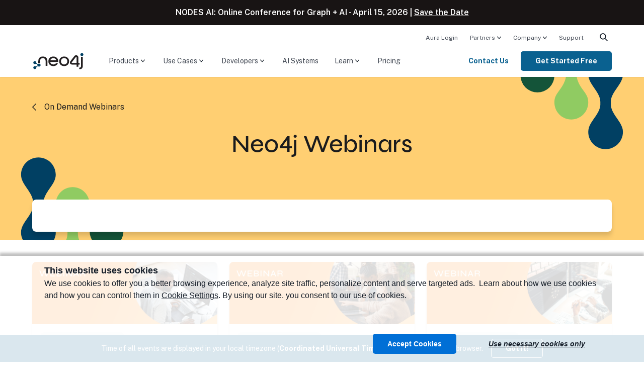

--- FILE ---
content_type: text/html; charset=UTF-8
request_url: https://neo4j.com/webinars/?ref=blog-
body_size: 28203
content:
<script>
if (window.location.pathname === '/webinars/' && window.location.hash === '#videos') {
  window.location.replace('/events/on-demand/?_event_type_on_demand=webinars');
}
</script>
<!doctype html>
<!--[if IE 9]>
<html class="no-js ie9" lang="en"> <![endif]-->
<html class="no-js" lang="en">

<head>
  <meta charset="utf-8" />
  <meta name="viewport" content="width=device-width, initial-scale=1.0" />
  <meta name="msvalidate.01" content="B5163518CBE4A854B63801277FE5E35C" />
  <meta name="google-site-verification" content="ucqagxjVuq0lJZeLKs0F5AppzK111lNt3IoxU6mzlJE" />
  <meta name="facebook-domain-verification" content="hli4d7mfso56r97lmed0ee7v88bzw8" />

  <script>window.dataLayer = window.dataLayer || [];</script>
<script>
    (function(){
        function loadGTM() {
            // GTM Snippet
            (function(w,d,s,l,i){w[l]=w[l]||[];w[l].push({'gtm.start':new Date().getTime(),event:'gtm.js'});var f=d.getElementsByTagName(s)[0],j=d.createElement(s),dl=l!='dataLayer'?'&l='+l:'';j.async=true;j.src='https://www.googletagmanager.com/gtm.js?id='+i+dl;f.parentNode.insertBefore(j,f);})(window,document,'script','dataLayer','GTM-WK23PSS');
        }
        // Load later to avoid affecting TBT
        if ('requestIdleCallback' in window) {
            requestIdleCallback(loadGTM);
        } else {
            setTimeout(loadGTM, 200);
        }
    })();
</script>
  <!-- Start VWO Async SmartCode -->
<link rel="preconnect" href="https://dev.visualwebsiteoptimizer.com" />
<script type='text/javascript' id='vwoCode'>
	window._vwo_code ||
	(function () {
		var w=window,
			d=document;
		var account_id=571133,
			version=2.2,
			settings_tolerance=2000,
			hide_element='body',
			hide_element_style = 'opacity:0 !important;filter:alpha(opacity=0) !important;background:none !important';
		/* DO NOT EDIT BELOW THIS LINE */
		if(f=!1,v=d.querySelector('#vwoCode'),cc={},-1<d.URL.indexOf('__vwo_disable__')||w._vwo_code)return;try{var e=JSON.parse(localStorage.getItem('_vwo_'+account_id+'_config'));cc=e&&'object'==typeof e?e:{}}catch(e){}function r(t){try{return decodeURIComponent(t)}catch(e){return t}}var s=function(){var e={combination:[],combinationChoose:[],split:[],exclude:[],uuid:null,consent:null,optOut:null},t=d.cookie||'';if(!t)return e;for(var n,i,o=/(?:^|;\s*)(?:(_vis_opt_exp_(\d+)_combi=([^;]*))|(_vis_opt_exp_(\d+)_combi_choose=([^;]*))|(_vis_opt_exp_(\d+)_split=([^:;]*))|(_vis_opt_exp_(\d+)_exclude=[^;]*)|(_vis_opt_out=([^;]*))|(_vwo_global_opt_out=[^;]*)|(_vwo_uuid=([^;]*))|(_vwo_consent=([^;]*)))/g;null!==(n=o.exec(t));)try{n[1]?e.combination.push({id:n[2],value:r(n[3])}):n[4]?e.combinationChoose.push({id:n[5],value:r(n[6])}):n[7]?e.split.push({id:n[8],value:r(n[9])}):n[10]?e.exclude.push({id:n[11]}):n[12]?e.optOut=r(n[13]):n[14]?e.optOut=!0:n[15]?e.uuid=r(n[16]):n[17]&&(i=r(n[18]),e.consent=i&&3<=i.length?i.substring(0,3):null)}catch(e){}return e}();function i(){var e=function(){if(w.VWO&&Array.isArray(w.VWO))for(var e=0;e<w.VWO.length;e++){var t=w.VWO[e];if(Array.isArray(t)&&('setVisitorId'===t[0]||'setSessionId'===t[0]))return!0}return!1}(),t='a='+account_id+'&u='+encodeURIComponent(w._vis_opt_url||d.URL)+'&vn='+version+'&ph=1'+('undefined'!=typeof platform?'&p='+platform:'')+'&st='+w.performance.now();e||((n=function(){var e,t=[],n={},i=w.VWO&&w.VWO.appliedCampaigns||{};for(e in i){var o=i[e]&&i[e].v;o&&(t.push(e+'-'+o+'-1'),n[e]=!0)}if(s&&s.combination)for(var r=0;r<s.combination.length;r++){var a=s.combination[r];n[a.id]||t.push(a.id+'-'+a.value)}return t.join('|')}())&&(t+='&c='+n),(n=function(){var e=[],t={};if(s&&s.combinationChoose)for(var n=0;n<s.combinationChoose.length;n++){var i=s.combinationChoose[n];e.push(i.id+'-'+i.value),t[i.id]=!0}if(s&&s.split)for(var o=0;o<s.split.length;o++)t[(i=s.split[o]).id]||e.push(i.id+'-'+i.value);return e.join('|')}())&&(t+='&cc='+n),(n=function(){var e={},t=[];if(w.VWO&&Array.isArray(w.VWO))for(var n=0;n<w.VWO.length;n++){var i=w.VWO[n];if(Array.isArray(i)&&'setVariation'===i[0]&&i[1]&&Array.isArray(i[1]))for(var o=0;o<i[1].length;o++){var r,a=i[1][o];a&&'object'==typeof a&&(r=a.e,a=a.v,r&&a&&(e[r]=a))}}for(r in e)t.push(r+'-'+e[r]);return t.join('|')}())&&(t+='&sv='+n)),s&&s.optOut&&(t+='&o='+s.optOut);var n=function(){var e=[],t={};if(s&&s.exclude)for(var n=0;n<s.exclude.length;n++){var i=s.exclude[n];t[i.id]||(e.push(i.id),t[i.id]=!0)}return e.join('|')}();return n&&(t+='&e='+n),s&&s.uuid&&(t+='&id='+s.uuid),s&&s.consent&&(t+='&consent='+s.consent),w.name&&-1<w.name.indexOf('_vis_preview')&&(t+='&pM=true'),w.VWO&&w.VWO.ed&&(t+='&ed='+w.VWO.ed),t}code={nonce:v&&v.nonce,library_tolerance:function(){return'undefined'!=typeof library_tolerance?library_tolerance:void 0},settings_tolerance:function(){return cc.sT||settings_tolerance},hide_element_style:function(){return'{'+(cc.hES||hide_element_style)+'}'},hide_element:function(){return performance.getEntriesByName('first-contentful-paint')[0]?'':'string'==typeof cc.hE?cc.hE:hide_element},getVersion:function(){return version},finish:function(e){var t;f||(f=!0,(t=d.getElementById('_vis_opt_path_hides'))&&t.parentNode.removeChild(t),e&&((new Image).src='https://dev.visualwebsiteoptimizer.com/ee.gif?a='+account_id+e))},finished:function(){return f},addScript:function(e){var t=d.createElement('script');t.type='text/javascript',e.src?t.src=e.src:t.text=e.text,v&&t.setAttribute('nonce',v.nonce),d.getElementsByTagName('head')[0].appendChild(t)},load:function(e,t){t=t||{};var n=new XMLHttpRequest;n.open('GET',e,!0),n.withCredentials=!t.dSC,n.responseType=t.responseType||'text',n.onload=function(){if(t.onloadCb)return t.onloadCb(n,e);200===n.status?_vwo_code.addScript({text:n.responseText}):_vwo_code.finish('&e=loading_failure:'+e)},n.onerror=function(){if(t.onerrorCb)return t.onerrorCb(e);_vwo_code.finish('&e=loading_failure:'+e)},n.send()},init:function(){var e,t=this.settings_tolerance();w._vwo_settings_timer=setTimeout(function(){_vwo_code.finish()},t),'body'!==this.hide_element()?(n=d.createElement('style'),e=(t=this.hide_element())?t+this.hide_element_style():'',t=d.getElementsByTagName('head')[0],n.setAttribute('id','_vis_opt_path_hides'),v&&n.setAttribute('nonce',v.nonce),n.setAttribute('type','text/css'),n.styleSheet?n.styleSheet.cssText=e:n.appendChild(d.createTextNode(e)),t.appendChild(n)):(n=d.getElementsByTagName('head')[0],(e=d.createElement('div')).style.cssText='z-index: 2147483647 !important;position: fixed !important;left: 0 !important;top: 0 !important;width: 100% !important;height: 100% !important;background: white !important;',e.setAttribute('id','_vis_opt_path_hides'),e.classList.add('_vis_hide_layer'),n.parentNode.insertBefore(e,n.nextSibling));var n='https://dev.visualwebsiteoptimizer.com/j.php?'+i();-1!==w.location.search.indexOf('_vwo_xhr')?this.addScript({src:n}):this.load(n+'&x=true',{l:1})}};w._vwo_code=code;code.init();})();
</script>
<!-- End VWO Async SmartCode -->
  <link rel="apple-touch-icon" sizes="180x180" href="/apple-touch-icon.png?v=bOXynyJWa61">
  <link rel="icon" type="image/png" sizes="32x32" href="/favicon-32x32.png?v=bOXynyJWa61">
  <link rel="icon" type="image/png" sizes="194x194" href="/favicon-194x194.png?v=bOXynyJWa61">
  <link rel="icon" type="image/png" sizes="192x192" href="/android-chrome-192x192.png?v=bOXynyJWa61">
  <link rel="icon" type="image/png" sizes="16x16" href="/favicon-16x16.png?v=bOXynyJWa61">
  <link rel="manifest" href="/site.webmanifest?v=bOXynyJWa61">
  <link rel="mask-icon" href="/safari-pinned-tab.svg?v=bOXynyJWa6a" color="#018bff">
  <link rel="shortcut icon" href="/favicon.ico?v=bOXynyJWa61">
  <meta name="msapplication-TileColor" content="#018bff">
  <meta name="theme-color" content="#0069c1">
    <title>Neo4j Graph Data Platform Webinars | Graph Data Science</title>
  
  <!-- preload custom font files -->
  <link rel="preload" href="/wp-content/themes/neo4jweb/assets/fonts/syne-neo/SyneNeo-Medium.woff2" as="font" type="font/woff2" crossorigin>

  <!-- connect to domain of font files -->
  <link rel="preconnect" href="https://fonts.googleapis.com">
  <link rel="preconnect" href="https://fonts.gstatic.com/" crossorigin>
  <!-- async CSS -->
  <link rel="preload" href="https://fonts.googleapis.com/css2?family=Public+Sans:wght@300;400;600;700&display=swap" as="style" onload="this.onload=null;this.rel='stylesheet'">
  <link rel="preload" href="https://fonts.googleapis.com/css2?family=Fira+Code&display=swap" as="style" onload="this.onload=null;this.rel='stylesheet'">

  <!-- no-JS fallback -->
  <noscript>
    <link rel="stylesheet" href="https://fonts.googleapis.com/css2?family=Public+Sans:wght@300;400;600;700&display=swap">
    <link rel="stylesheet" href="https://fonts.googleapis.com/css2?family=Fira+Code&display=swap">
  </noscript>

  <meta name='robots' content='index, follow, max-image-preview:large, max-snippet:-1, max-video-preview:-1' />

	<!-- This site is optimized with the Yoast SEO Premium plugin v26.7 (Yoast SEO v26.7) - https://yoast.com/wordpress/plugins/seo/ -->
	<meta name="description" content="Join Neo4j in our next graph database webinar and get the latest updates on graph technology and more. View upcoming webinars or watch on-demand sessions." />
	<link rel="canonical" href="https://neo4j.com/webinars/" />
	<meta property="og:locale" content="en_US" />
	<meta property="og:type" content="article" />
	<meta property="og:title" content="Neo4j Webinars" />
	<meta property="og:description" content="Join Neo4j in our next graph database webinar and get the latest updates on graph technology and more. View upcoming webinars or watch on-demand sessions." />
	<meta property="og:url" content="https://neo4j.com/webinars/" />
	<meta property="og:site_name" content="Graph Database &amp; Analytics" />
	<meta property="article:publisher" content="https://www.facebook.com/neo4j.graph.database" />
	<meta property="article:modified_time" content="2025-12-02T22:20:03+00:00" />
	<meta property="og:image" content="https://dist.neo4j.com/wp-content/uploads/20240513110808/Neo4j-logo-social-preview.png" />
	<meta property="og:image:width" content="825" />
	<meta property="og:image:height" content="431" />
	<meta property="og:image:type" content="image/png" />
	<meta name="twitter:card" content="summary_large_image" />
	<meta name="twitter:site" content="@neo4j" />
	<script type="application/ld+json" class="yoast-schema-graph">{"@context":"https://schema.org","@graph":[{"@type":"WebPage","@id":"https://neo4j.com/webinars/","url":"https://neo4j.com/webinars/","name":"Neo4j Graph Data Platform Webinars | Graph Data Science","isPartOf":{"@id":"https://neo4j.com/#website"},"datePublished":"2015-11-10T19:45:16+00:00","dateModified":"2025-12-02T22:20:03+00:00","description":"Join Neo4j in our next graph database webinar and get the latest updates on graph technology and more. View upcoming webinars or watch on-demand sessions.","inLanguage":"en-US","potentialAction":[{"@type":"ReadAction","target":["https://neo4j.com/webinars/"]}]},{"@type":"WebSite","@id":"https://neo4j.com/#website","url":"https://neo4j.com/","name":"Graph Database &amp; Analytics","description":"The Leader in Graph Databases","publisher":{"@id":"https://neo4j.com/#organization"},"potentialAction":[{"@type":"SearchAction","target":{"@type":"EntryPoint","urlTemplate":"https://neo4j.com/?s={search_term_string}"},"query-input":{"@type":"PropertyValueSpecification","valueRequired":true,"valueName":"search_term_string"}}],"inLanguage":"en-US"},{"@type":"Organization","@id":"https://neo4j.com/#organization","name":"Neo4j","url":"https://neo4j.com/","logo":{"@type":"ImageObject","inLanguage":"en-US","@id":"https://neo4j.com/#/schema/logo/image/","url":"https://dist.neo4j.com/wp-content/uploads/20230926084108/Logo_FullColor_RGB_TransBG.svg","contentUrl":"https://dist.neo4j.com/wp-content/uploads/20230926084108/Logo_FullColor_RGB_TransBG.svg","width":677,"height":242,"caption":"Neo4j"},"image":{"@id":"https://neo4j.com/#/schema/logo/image/"},"sameAs":["https://www.facebook.com/neo4j.graph.database","https://x.com/neo4j","https://instagram.com/neo4j","https://www.linkedin.com/company/neo4j","https://www.pinterest.com/neo4j/","https://www.youtube.com/neo4j"]}]}</script>
	<!-- / Yoast SEO Premium plugin. -->


<link rel="alternate" title="oEmbed (JSON)" type="application/json+oembed" href="https://neo4j.com/wp-json/oembed/1.0/embed?url=https%3A%2F%2Fneo4j.com%2Fwebinars%2F" />
<link rel="alternate" title="oEmbed (XML)" type="text/xml+oembed" href="https://neo4j.com/wp-json/oembed/1.0/embed?url=https%3A%2F%2Fneo4j.com%2Fwebinars%2F&#038;format=xml" />
<style id='wp-img-auto-sizes-contain-inline-css' type='text/css'>
img:is([sizes=auto i],[sizes^="auto," i]){contain-intrinsic-size:3000px 1500px}
/*# sourceURL=wp-img-auto-sizes-contain-inline-css */
</style>
<style id='wp-emoji-styles-inline-css' type='text/css'>

	img.wp-smiley, img.emoji {
		display: inline !important;
		border: none !important;
		box-shadow: none !important;
		height: 1em !important;
		width: 1em !important;
		margin: 0 0.07em !important;
		vertical-align: -0.1em !important;
		background: none !important;
		padding: 0 !important;
	}
/*# sourceURL=wp-emoji-styles-inline-css */
</style>
<link rel='stylesheet' id='foundation-css' href='https://neo4j.com/wp-content/themes/neo4jweb/assets/css/app.css?ver=1768587960' type='text/css' media='all' />
<link rel='stylesheet' id='search-preact-css' href='https://neo4j.com/wp-content/themes/neo4jweb/assets/neo4j-react-modules-assets/search-preact/bundle.d3a831c0.css?ver=6.9' type='text/css' media='print' onload="this.media='all'" />
<link rel='stylesheet' id='site-animations-css' href='https://neo4j.com/wp-content/themes/neo4jweb/assets/css/site-animations.css?ver=1768587950' type='text/css' media='print' onload="this.media='all'" />
<link rel='stylesheet' id='neo4j-facetwp-styles-css' href='https://neo4j.com/wp-content/themes/neo4jweb/assets/css/facetwp-styles.css?ver=1768587946' type='text/css' media='print' onload="this.media='all'" />
<link rel='stylesheet' id='neo4j-events-custom-styles-css' href='https://neo4j.com/wp-content/themes/neo4jweb/assets/css/events/event-styles.css?ver=1768587946' type='text/css' media='print' onload="this.media='all'" />
<style id='block-visibility-screen-size-styles-inline-css' type='text/css'>
/* Large screens (desktops, 992px and up) */
@media ( min-width: 992px ) {
	.block-visibility-hide-large-screen {
		display: none !important;
	}
}

/* Medium screens (tablets, between 768px and 992px) */
@media ( min-width: 768px ) and ( max-width: 991.98px ) {
	.block-visibility-hide-medium-screen {
		display: none !important;
	}
}

/* Small screens (mobile devices, less than 768px) */
@media ( max-width: 767.98px ) {
	.block-visibility-hide-small-screen {
		display: none !important;
	}
}
/*# sourceURL=block-visibility-screen-size-styles-inline-css */
</style>
<script type="text/javascript" src="https://neo4j.com/wp-content/themes/neo4jweb/assets/js/vendor/jquery-3.6.1.min.js?ver=3.6.1" id="jquery-js"></script>
<link rel="EditURI" type="application/rsd+xml" title="RSD" href="https://neo4j.com/xmlrpc.php?rsd" />
<link rel='shortlink' href='https://neo4j.com/?p=50248' />
<!-- Stream WordPress user activity plugin v4.1.1 -->
<meta name="tec-api-version" content="v1"><meta name="tec-api-origin" content="https://neo4j.com"><link rel="alternate" href="https://neo4j.com/wp-json/tribe/events/v1/" /><style class='wp-fonts-local' type='text/css'>
@font-face{font-family:syne-neo;font-style:normal;font-weight:400;font-display:fallback;src:url('https://neo4j.com/wp-content/themes/neo4jweb/assets/fonts/syne-neo/SyneNeo-Medium.woff2') format('woff2'), url('https://neo4j.com/wp-content/themes/neo4jweb/assets/fonts/syne-neo/SyneNeo-Medium.woff') format('woff');font-stretch:normal;}
</style>
  
<style id='global-styles-inline-css' type='text/css'>
:root{--wp--preset--aspect-ratio--square: 1;--wp--preset--aspect-ratio--4-3: 4/3;--wp--preset--aspect-ratio--3-4: 3/4;--wp--preset--aspect-ratio--3-2: 3/2;--wp--preset--aspect-ratio--2-3: 2/3;--wp--preset--aspect-ratio--16-9: 16/9;--wp--preset--aspect-ratio--9-16: 9/16;--wp--preset--color--black: #181414;--wp--preset--color--cyan-bluish-gray: #abb8c3;--wp--preset--color--white: #ffffff;--wp--preset--color--pale-pink: #f78da7;--wp--preset--color--vivid-red: #cf2e2e;--wp--preset--color--luminous-vivid-orange: #ff6900;--wp--preset--color--luminous-vivid-amber: #fcb900;--wp--preset--color--light-green-cyan: #7bdcb5;--wp--preset--color--vivid-green-cyan: #00d084;--wp--preset--color--pale-cyan-blue: #8ed1fc;--wp--preset--color--vivid-cyan-blue: #0693e3;--wp--preset--color--vivid-purple: #9b51e0;--wp--preset--color--baltic-80: #01121C;--wp--preset--color--baltic-70: #081E2B;--wp--preset--color--baltic-60: #014063;--wp--preset--color--baltic-55: #02507B;--wp--preset--color--baltic-50: #0A6190;--wp--preset--color--baltic-45: #30839D;--wp--preset--color--baltic-40: #4C99A4;--wp--preset--color--baltic-35: #51A6B1;--wp--preset--color--baltic-30: #5DB3BF;--wp--preset--color--baltic-25: #5CC3C9;--wp--preset--color--baltic-20: #8FE3E8;--wp--preset--color--baltic-15: #C3F8FB;--wp--preset--color--baltic-10: #E7FAFB;--wp--preset--color--marigold-70: #543800;--wp--preset--color--marigold-60: #795000;--wp--preset--color--marigold-45: #DA9105;--wp--preset--color--marigold-35: #FFA901;--wp--preset--color--marigold-25: #FFC450;--wp--preset--color--marigold-20: #FFCF72;--wp--preset--color--marigold-15: #FFDE9D;--wp--preset--color--marigold-10: #FFF0D2;--wp--preset--color--forest-55: #145439;--wp--preset--color--forest-30: #6FA646;--wp--preset--color--forest-20: #90CB62;--wp--preset--color--earth-55: #763F18;--wp--preset--color--earth-45: #AF7C4D;--wp--preset--color--earth-40: #D19660;--wp--preset--color--hibiscus-40: #D43300;--wp--preset--color--hibiscus-30: #F96746;--wp--preset--color--hibiscus-25: #FF8E6A;--wp--preset--color--beige-70: #3F3824;--wp--preset--color--beige-60: #666050;--wp--preset--color--beige-50: #999384;--wp--preset--color--beige-40: #C1B9A0;--wp--preset--color--beige-30: #F2EAD4;--wp--preset--color--beige-20: #FFF7E3;--wp--preset--color--beige-10: #FFFCF4;--wp--preset--color--neutral-80: #09090A;--wp--preset--color--neutral-75: #1A1B1D;--wp--preset--color--neutral-70: #212325;--wp--preset--color--neutral-65: #3C3F44;--wp--preset--color--neutral-60: #4D5157;--wp--preset--color--neutral-55: #5E636A;--wp--preset--color--neutral-50: #6F757E;--wp--preset--color--neutral-45: #818790;--wp--preset--color--neutral-40: #959AA1;--wp--preset--color--neutral-35: #A8ACB2;--wp--preset--color--neutral-30: #BBBEC3;--wp--preset--color--neutral-25: #CFD1D4;--wp--preset--color--neutral-20: #E2E3E5;--wp--preset--color--neutral-15: #F5F6F6;--wp--preset--color--neutral-10: #FFFFFF;--wp--preset--color--highlight-periwinkle: #6A82FF;--wp--preset--color--highlight-yellow: #FAFF00;--wp--preset--color--dark-gray: #4F4E4D;--wp--preset--color--cream: #F2EAD4;--wp--preset--color--light-gray: #FCF9F6;--wp--preset--color--full-white: #ffffff;--wp--preset--color--full-black: #000000;--wp--preset--color--transparent: transparent;--wp--preset--gradient--vivid-cyan-blue-to-vivid-purple: linear-gradient(135deg,rgb(6,147,227) 0%,rgb(155,81,224) 100%);--wp--preset--gradient--light-green-cyan-to-vivid-green-cyan: linear-gradient(135deg,rgb(122,220,180) 0%,rgb(0,208,130) 100%);--wp--preset--gradient--luminous-vivid-amber-to-luminous-vivid-orange: linear-gradient(135deg,rgb(252,185,0) 0%,rgb(255,105,0) 100%);--wp--preset--gradient--luminous-vivid-orange-to-vivid-red: linear-gradient(135deg,rgb(255,105,0) 0%,rgb(207,46,46) 100%);--wp--preset--gradient--very-light-gray-to-cyan-bluish-gray: linear-gradient(135deg,rgb(238,238,238) 0%,rgb(169,184,195) 100%);--wp--preset--gradient--cool-to-warm-spectrum: linear-gradient(135deg,rgb(74,234,220) 0%,rgb(151,120,209) 20%,rgb(207,42,186) 40%,rgb(238,44,130) 60%,rgb(251,105,98) 80%,rgb(254,248,76) 100%);--wp--preset--gradient--blush-light-purple: linear-gradient(135deg,rgb(255,206,236) 0%,rgb(152,150,240) 100%);--wp--preset--gradient--blush-bordeaux: linear-gradient(135deg,rgb(254,205,165) 0%,rgb(254,45,45) 50%,rgb(107,0,62) 100%);--wp--preset--gradient--luminous-dusk: linear-gradient(135deg,rgb(255,203,112) 0%,rgb(199,81,192) 50%,rgb(65,88,208) 100%);--wp--preset--gradient--pale-ocean: linear-gradient(135deg,rgb(255,245,203) 0%,rgb(182,227,212) 50%,rgb(51,167,181) 100%);--wp--preset--gradient--electric-grass: linear-gradient(135deg,rgb(202,248,128) 0%,rgb(113,206,126) 100%);--wp--preset--gradient--midnight: linear-gradient(135deg,rgb(2,3,129) 0%,rgb(40,116,252) 100%);--wp--preset--font-size--small: 13px;--wp--preset--font-size--medium: clamp(14px, 0.875rem + ((1vw - 3.2px) * 0.721), 20px);--wp--preset--font-size--large: clamp(22.041px, 1.378rem + ((1vw - 3.2px) * 1.678), 36px);--wp--preset--font-size--x-large: clamp(25.014px, 1.563rem + ((1vw - 3.2px) * 2.042), 42px);--wp--preset--font-size--xs: 0.75rem;--wp--preset--font-size--sm: 0.875rem;--wp--preset--font-size--base: clamp(0.875rem, 0.875rem + ((1vw - 0.2rem) * 0.24), 1rem);--wp--preset--font-size--lg: clamp(0.875rem, 0.875rem + ((1vw - 0.2rem) * 0.481), 1.125rem);--wp--preset--font-size--xl: clamp(0.875rem, 0.875rem + ((1vw - 0.2rem) * 0.721), 1.25rem);--wp--preset--font-size--2-xl: clamp(0.984rem, 0.984rem + ((1vw - 0.2rem) * 0.992), 1.5rem);--wp--preset--font-size--3-xl: clamp(1.185rem, 1.185rem + ((1vw - 0.2rem) * 1.327), 1.875rem);--wp--preset--font-size--4-xl: clamp(1.378rem, 1.378rem + ((1vw - 0.2rem) * 1.677), 2.25rem);--wp--preset--font-size--5-xl: clamp(1.743rem, 1.743rem + ((1vw - 0.2rem) * 2.417), 3rem);--wp--preset--font-size--h-1: clamp(2.25rem, 3vw + 1rem, 3rem);--wp--preset--font-size--h-2: clamp(2rem, 4vw, 2.5rem);--wp--preset--font-size--h-3: clamp(1.75rem, 1vw + 1.25rem, 1.938rem);;--wp--preset--font-size--h-4: clamp(1.5rem, 1vw + 1rem, 1.563rem);;--wp--preset--font-size--h-5: clamp(0.875rem, 0.875rem + ((1vw - 0.2rem) * 0.721), 1.25rem);--wp--preset--font-size--h-6: clamp(0.875rem, 0.875rem + ((1vw - 0.2rem) * 0.24), 1rem);--wp--preset--font-family--syne-neo: syne-neo, "Helvetica Neue", helvetica, roboto, arial, sans-serif;--wp--preset--font-family--public-sans: "Public Sans", "Helvetica Neue", helvetica, roboto, arial, sans-serif;--wp--preset--spacing--20: 0.5rem;--wp--preset--spacing--30: 0.75rem;--wp--preset--spacing--40: 1rem;--wp--preset--spacing--50: 1.25rem;--wp--preset--spacing--60: 1.5rem;--wp--preset--spacing--70: 1.75rem;--wp--preset--spacing--80: 2rem;--wp--preset--spacing--px: 1px;--wp--preset--spacing--10: 0.25rem;--wp--preset--spacing--90: clamp(2rem, calc(2rem + ((1vw - 0.4rem) * 1.0417)), 2.25rem);--wp--preset--spacing--100: clamp(2rem, calc(2rem + ((1vw - 0.4rem) * 2.0833)), 2.5rem);--wp--preset--spacing--120: clamp(2rem, calc(2rem + ((1vw - 0.4rem) * 4.1667)), 3rem);--wp--preset--spacing--160: clamp(2rem, calc(2rem + ((1vw - 0.4rem) * 8.3333)), 4rem);--wp--preset--spacing--200: clamp(2rem, calc(2rem + ((1vw - 0.4rem) * 8.3333)), 5rem);--wp--preset--spacing--240: clamp(4rem, calc(4rem + ((1vw - 0.4rem) * 8.3333)), 6rem);--wp--preset--spacing--320: clamp(4rem, calc(4rem + ((1vw - 0.4rem) * 16.6667)), 8rem);--wp--preset--shadow--natural: 6px 6px 9px rgba(0, 0, 0, 0.2);--wp--preset--shadow--deep: 12px 12px 50px rgba(0, 0, 0, 0.4);--wp--preset--shadow--sharp: 6px 6px 0px rgba(0, 0, 0, 0.2);--wp--preset--shadow--outlined: 6px 6px 0px -3px rgb(255, 255, 255), 6px 6px rgb(0, 0, 0);--wp--preset--shadow--crisp: 6px 6px 0px rgb(0, 0, 0);--wp--preset--shadow--card: 0px 4px 4px 0px #00000026;--wp--preset--shadow--large: 0px 10px 15px 0px #0000001A;--wp--custom--spacing--small: max(15px, 2vw);--wp--custom--spacing--medium: clamp(2rem, 8vw, calc(4 * var(--wp--style--block-gap)));--wp--custom--spacing--large: clamp(4rem, 10vw, 8rem);--wp--custom--spacing--outer: var(--wp--custom--spacing--small, 1.25rem);--wp--custom--shadow--text: 1px 1px 16px rgba(0,0,0,1);}:root { --wp--style--global--content-size: 760px;--wp--style--global--wide-size: 1152px; }:where(body) { margin: 0; }.wp-site-blocks { padding-top: var(--wp--style--root--padding-top); padding-bottom: var(--wp--style--root--padding-bottom); }.has-global-padding { padding-right: var(--wp--style--root--padding-right); padding-left: var(--wp--style--root--padding-left); }.has-global-padding > .alignfull { margin-right: calc(var(--wp--style--root--padding-right) * -1); margin-left: calc(var(--wp--style--root--padding-left) * -1); }.has-global-padding :where(:not(.alignfull.is-layout-flow) > .has-global-padding:not(.wp-block-block, .alignfull)) { padding-right: 0; padding-left: 0; }.has-global-padding :where(:not(.alignfull.is-layout-flow) > .has-global-padding:not(.wp-block-block, .alignfull)) > .alignfull { margin-left: 0; margin-right: 0; }.wp-site-blocks > .alignleft { float: left; margin-right: 2em; }.wp-site-blocks > .alignright { float: right; margin-left: 2em; }.wp-site-blocks > .aligncenter { justify-content: center; margin-left: auto; margin-right: auto; }:where(.wp-site-blocks) > * { margin-block-start: 1rem; margin-block-end: 0; }:where(.wp-site-blocks) > :first-child { margin-block-start: 0; }:where(.wp-site-blocks) > :last-child { margin-block-end: 0; }:root { --wp--style--block-gap: 1rem; }:root :where(.is-layout-flow) > :first-child{margin-block-start: 0;}:root :where(.is-layout-flow) > :last-child{margin-block-end: 0;}:root :where(.is-layout-flow) > *{margin-block-start: 1rem;margin-block-end: 0;}:root :where(.is-layout-constrained) > :first-child{margin-block-start: 0;}:root :where(.is-layout-constrained) > :last-child{margin-block-end: 0;}:root :where(.is-layout-constrained) > *{margin-block-start: 1rem;margin-block-end: 0;}:root :where(.is-layout-flex){gap: 1rem;}:root :where(.is-layout-grid){gap: 1rem;}.is-layout-flow > .alignleft{float: left;margin-inline-start: 0;margin-inline-end: 2em;}.is-layout-flow > .alignright{float: right;margin-inline-start: 2em;margin-inline-end: 0;}.is-layout-flow > .aligncenter{margin-left: auto !important;margin-right: auto !important;}.is-layout-constrained > .alignleft{float: left;margin-inline-start: 0;margin-inline-end: 2em;}.is-layout-constrained > .alignright{float: right;margin-inline-start: 2em;margin-inline-end: 0;}.is-layout-constrained > .aligncenter{margin-left: auto !important;margin-right: auto !important;}.is-layout-constrained > :where(:not(.alignleft):not(.alignright):not(.alignfull)){max-width: var(--wp--style--global--content-size);margin-left: auto !important;margin-right: auto !important;}.is-layout-constrained > .alignwide{max-width: var(--wp--style--global--wide-size);}body .is-layout-flex{display: flex;}.is-layout-flex{flex-wrap: wrap;align-items: center;}.is-layout-flex > :is(*, div){margin: 0;}body .is-layout-grid{display: grid;}.is-layout-grid > :is(*, div){margin: 0;}body{color: var(--wp--preset--color--neutral-75);font-family: var(--wp--preset--font-family--public-sans);font-size: var(--wp--preset--font-size--base);line-height: 1.5;--wp--style--root--padding-top: 0px;--wp--style--root--padding-right: 1.5rem;--wp--style--root--padding-bottom: 0px;--wp--style--root--padding-left: 1.5rem;}a:where(:not(.wp-element-button)){text-decoration: none;}:root :where(a:where(:not(.wp-element-button)):hover){text-decoration: underline;}:root :where(.wp-element-button, .wp-block-button__link){background-color: #32373c;border-width: 0;color: #fff;font-family: inherit;font-size: inherit;font-style: inherit;font-weight: inherit;letter-spacing: inherit;line-height: inherit;padding-top: calc(0.667em + 2px);padding-right: calc(1.333em + 2px);padding-bottom: calc(0.667em + 2px);padding-left: calc(1.333em + 2px);text-decoration: none;text-transform: inherit;}.has-black-color{color: var(--wp--preset--color--black) !important;}.has-cyan-bluish-gray-color{color: var(--wp--preset--color--cyan-bluish-gray) !important;}.has-white-color{color: var(--wp--preset--color--white) !important;}.has-pale-pink-color{color: var(--wp--preset--color--pale-pink) !important;}.has-vivid-red-color{color: var(--wp--preset--color--vivid-red) !important;}.has-luminous-vivid-orange-color{color: var(--wp--preset--color--luminous-vivid-orange) !important;}.has-luminous-vivid-amber-color{color: var(--wp--preset--color--luminous-vivid-amber) !important;}.has-light-green-cyan-color{color: var(--wp--preset--color--light-green-cyan) !important;}.has-vivid-green-cyan-color{color: var(--wp--preset--color--vivid-green-cyan) !important;}.has-pale-cyan-blue-color{color: var(--wp--preset--color--pale-cyan-blue) !important;}.has-vivid-cyan-blue-color{color: var(--wp--preset--color--vivid-cyan-blue) !important;}.has-vivid-purple-color{color: var(--wp--preset--color--vivid-purple) !important;}.has-baltic-80-color{color: var(--wp--preset--color--baltic-80) !important;}.has-baltic-70-color{color: var(--wp--preset--color--baltic-70) !important;}.has-baltic-60-color{color: var(--wp--preset--color--baltic-60) !important;}.has-baltic-55-color{color: var(--wp--preset--color--baltic-55) !important;}.has-baltic-50-color{color: var(--wp--preset--color--baltic-50) !important;}.has-baltic-45-color{color: var(--wp--preset--color--baltic-45) !important;}.has-baltic-40-color{color: var(--wp--preset--color--baltic-40) !important;}.has-baltic-35-color{color: var(--wp--preset--color--baltic-35) !important;}.has-baltic-30-color{color: var(--wp--preset--color--baltic-30) !important;}.has-baltic-25-color{color: var(--wp--preset--color--baltic-25) !important;}.has-baltic-20-color{color: var(--wp--preset--color--baltic-20) !important;}.has-baltic-15-color{color: var(--wp--preset--color--baltic-15) !important;}.has-baltic-10-color{color: var(--wp--preset--color--baltic-10) !important;}.has-marigold-70-color{color: var(--wp--preset--color--marigold-70) !important;}.has-marigold-60-color{color: var(--wp--preset--color--marigold-60) !important;}.has-marigold-45-color{color: var(--wp--preset--color--marigold-45) !important;}.has-marigold-35-color{color: var(--wp--preset--color--marigold-35) !important;}.has-marigold-25-color{color: var(--wp--preset--color--marigold-25) !important;}.has-marigold-20-color{color: var(--wp--preset--color--marigold-20) !important;}.has-marigold-15-color{color: var(--wp--preset--color--marigold-15) !important;}.has-marigold-10-color{color: var(--wp--preset--color--marigold-10) !important;}.has-forest-55-color{color: var(--wp--preset--color--forest-55) !important;}.has-forest-30-color{color: var(--wp--preset--color--forest-30) !important;}.has-forest-20-color{color: var(--wp--preset--color--forest-20) !important;}.has-earth-55-color{color: var(--wp--preset--color--earth-55) !important;}.has-earth-45-color{color: var(--wp--preset--color--earth-45) !important;}.has-earth-40-color{color: var(--wp--preset--color--earth-40) !important;}.has-hibiscus-40-color{color: var(--wp--preset--color--hibiscus-40) !important;}.has-hibiscus-30-color{color: var(--wp--preset--color--hibiscus-30) !important;}.has-hibiscus-25-color{color: var(--wp--preset--color--hibiscus-25) !important;}.has-beige-70-color{color: var(--wp--preset--color--beige-70) !important;}.has-beige-60-color{color: var(--wp--preset--color--beige-60) !important;}.has-beige-50-color{color: var(--wp--preset--color--beige-50) !important;}.has-beige-40-color{color: var(--wp--preset--color--beige-40) !important;}.has-beige-30-color{color: var(--wp--preset--color--beige-30) !important;}.has-beige-20-color{color: var(--wp--preset--color--beige-20) !important;}.has-beige-10-color{color: var(--wp--preset--color--beige-10) !important;}.has-neutral-80-color{color: var(--wp--preset--color--neutral-80) !important;}.has-neutral-75-color{color: var(--wp--preset--color--neutral-75) !important;}.has-neutral-70-color{color: var(--wp--preset--color--neutral-70) !important;}.has-neutral-65-color{color: var(--wp--preset--color--neutral-65) !important;}.has-neutral-60-color{color: var(--wp--preset--color--neutral-60) !important;}.has-neutral-55-color{color: var(--wp--preset--color--neutral-55) !important;}.has-neutral-50-color{color: var(--wp--preset--color--neutral-50) !important;}.has-neutral-45-color{color: var(--wp--preset--color--neutral-45) !important;}.has-neutral-40-color{color: var(--wp--preset--color--neutral-40) !important;}.has-neutral-35-color{color: var(--wp--preset--color--neutral-35) !important;}.has-neutral-30-color{color: var(--wp--preset--color--neutral-30) !important;}.has-neutral-25-color{color: var(--wp--preset--color--neutral-25) !important;}.has-neutral-20-color{color: var(--wp--preset--color--neutral-20) !important;}.has-neutral-15-color{color: var(--wp--preset--color--neutral-15) !important;}.has-neutral-10-color{color: var(--wp--preset--color--neutral-10) !important;}.has-highlight-periwinkle-color{color: var(--wp--preset--color--highlight-periwinkle) !important;}.has-highlight-yellow-color{color: var(--wp--preset--color--highlight-yellow) !important;}.has-dark-gray-color{color: var(--wp--preset--color--dark-gray) !important;}.has-cream-color{color: var(--wp--preset--color--cream) !important;}.has-light-gray-color{color: var(--wp--preset--color--light-gray) !important;}.has-full-white-color{color: var(--wp--preset--color--full-white) !important;}.has-full-black-color{color: var(--wp--preset--color--full-black) !important;}.has-transparent-color{color: var(--wp--preset--color--transparent) !important;}.has-black-background-color{background-color: var(--wp--preset--color--black) !important;}.has-cyan-bluish-gray-background-color{background-color: var(--wp--preset--color--cyan-bluish-gray) !important;}.has-white-background-color{background-color: var(--wp--preset--color--white) !important;}.has-pale-pink-background-color{background-color: var(--wp--preset--color--pale-pink) !important;}.has-vivid-red-background-color{background-color: var(--wp--preset--color--vivid-red) !important;}.has-luminous-vivid-orange-background-color{background-color: var(--wp--preset--color--luminous-vivid-orange) !important;}.has-luminous-vivid-amber-background-color{background-color: var(--wp--preset--color--luminous-vivid-amber) !important;}.has-light-green-cyan-background-color{background-color: var(--wp--preset--color--light-green-cyan) !important;}.has-vivid-green-cyan-background-color{background-color: var(--wp--preset--color--vivid-green-cyan) !important;}.has-pale-cyan-blue-background-color{background-color: var(--wp--preset--color--pale-cyan-blue) !important;}.has-vivid-cyan-blue-background-color{background-color: var(--wp--preset--color--vivid-cyan-blue) !important;}.has-vivid-purple-background-color{background-color: var(--wp--preset--color--vivid-purple) !important;}.has-baltic-80-background-color{background-color: var(--wp--preset--color--baltic-80) !important;}.has-baltic-70-background-color{background-color: var(--wp--preset--color--baltic-70) !important;}.has-baltic-60-background-color{background-color: var(--wp--preset--color--baltic-60) !important;}.has-baltic-55-background-color{background-color: var(--wp--preset--color--baltic-55) !important;}.has-baltic-50-background-color{background-color: var(--wp--preset--color--baltic-50) !important;}.has-baltic-45-background-color{background-color: var(--wp--preset--color--baltic-45) !important;}.has-baltic-40-background-color{background-color: var(--wp--preset--color--baltic-40) !important;}.has-baltic-35-background-color{background-color: var(--wp--preset--color--baltic-35) !important;}.has-baltic-30-background-color{background-color: var(--wp--preset--color--baltic-30) !important;}.has-baltic-25-background-color{background-color: var(--wp--preset--color--baltic-25) !important;}.has-baltic-20-background-color{background-color: var(--wp--preset--color--baltic-20) !important;}.has-baltic-15-background-color{background-color: var(--wp--preset--color--baltic-15) !important;}.has-baltic-10-background-color{background-color: var(--wp--preset--color--baltic-10) !important;}.has-marigold-70-background-color{background-color: var(--wp--preset--color--marigold-70) !important;}.has-marigold-60-background-color{background-color: var(--wp--preset--color--marigold-60) !important;}.has-marigold-45-background-color{background-color: var(--wp--preset--color--marigold-45) !important;}.has-marigold-35-background-color{background-color: var(--wp--preset--color--marigold-35) !important;}.has-marigold-25-background-color{background-color: var(--wp--preset--color--marigold-25) !important;}.has-marigold-20-background-color{background-color: var(--wp--preset--color--marigold-20) !important;}.has-marigold-15-background-color{background-color: var(--wp--preset--color--marigold-15) !important;}.has-marigold-10-background-color{background-color: var(--wp--preset--color--marigold-10) !important;}.has-forest-55-background-color{background-color: var(--wp--preset--color--forest-55) !important;}.has-forest-30-background-color{background-color: var(--wp--preset--color--forest-30) !important;}.has-forest-20-background-color{background-color: var(--wp--preset--color--forest-20) !important;}.has-earth-55-background-color{background-color: var(--wp--preset--color--earth-55) !important;}.has-earth-45-background-color{background-color: var(--wp--preset--color--earth-45) !important;}.has-earth-40-background-color{background-color: var(--wp--preset--color--earth-40) !important;}.has-hibiscus-40-background-color{background-color: var(--wp--preset--color--hibiscus-40) !important;}.has-hibiscus-30-background-color{background-color: var(--wp--preset--color--hibiscus-30) !important;}.has-hibiscus-25-background-color{background-color: var(--wp--preset--color--hibiscus-25) !important;}.has-beige-70-background-color{background-color: var(--wp--preset--color--beige-70) !important;}.has-beige-60-background-color{background-color: var(--wp--preset--color--beige-60) !important;}.has-beige-50-background-color{background-color: var(--wp--preset--color--beige-50) !important;}.has-beige-40-background-color{background-color: var(--wp--preset--color--beige-40) !important;}.has-beige-30-background-color{background-color: var(--wp--preset--color--beige-30) !important;}.has-beige-20-background-color{background-color: var(--wp--preset--color--beige-20) !important;}.has-beige-10-background-color{background-color: var(--wp--preset--color--beige-10) !important;}.has-neutral-80-background-color{background-color: var(--wp--preset--color--neutral-80) !important;}.has-neutral-75-background-color{background-color: var(--wp--preset--color--neutral-75) !important;}.has-neutral-70-background-color{background-color: var(--wp--preset--color--neutral-70) !important;}.has-neutral-65-background-color{background-color: var(--wp--preset--color--neutral-65) !important;}.has-neutral-60-background-color{background-color: var(--wp--preset--color--neutral-60) !important;}.has-neutral-55-background-color{background-color: var(--wp--preset--color--neutral-55) !important;}.has-neutral-50-background-color{background-color: var(--wp--preset--color--neutral-50) !important;}.has-neutral-45-background-color{background-color: var(--wp--preset--color--neutral-45) !important;}.has-neutral-40-background-color{background-color: var(--wp--preset--color--neutral-40) !important;}.has-neutral-35-background-color{background-color: var(--wp--preset--color--neutral-35) !important;}.has-neutral-30-background-color{background-color: var(--wp--preset--color--neutral-30) !important;}.has-neutral-25-background-color{background-color: var(--wp--preset--color--neutral-25) !important;}.has-neutral-20-background-color{background-color: var(--wp--preset--color--neutral-20) !important;}.has-neutral-15-background-color{background-color: var(--wp--preset--color--neutral-15) !important;}.has-neutral-10-background-color{background-color: var(--wp--preset--color--neutral-10) !important;}.has-highlight-periwinkle-background-color{background-color: var(--wp--preset--color--highlight-periwinkle) !important;}.has-highlight-yellow-background-color{background-color: var(--wp--preset--color--highlight-yellow) !important;}.has-dark-gray-background-color{background-color: var(--wp--preset--color--dark-gray) !important;}.has-cream-background-color{background-color: var(--wp--preset--color--cream) !important;}.has-light-gray-background-color{background-color: var(--wp--preset--color--light-gray) !important;}.has-full-white-background-color{background-color: var(--wp--preset--color--full-white) !important;}.has-full-black-background-color{background-color: var(--wp--preset--color--full-black) !important;}.has-transparent-background-color{background-color: var(--wp--preset--color--transparent) !important;}.has-black-border-color{border-color: var(--wp--preset--color--black) !important;}.has-cyan-bluish-gray-border-color{border-color: var(--wp--preset--color--cyan-bluish-gray) !important;}.has-white-border-color{border-color: var(--wp--preset--color--white) !important;}.has-pale-pink-border-color{border-color: var(--wp--preset--color--pale-pink) !important;}.has-vivid-red-border-color{border-color: var(--wp--preset--color--vivid-red) !important;}.has-luminous-vivid-orange-border-color{border-color: var(--wp--preset--color--luminous-vivid-orange) !important;}.has-luminous-vivid-amber-border-color{border-color: var(--wp--preset--color--luminous-vivid-amber) !important;}.has-light-green-cyan-border-color{border-color: var(--wp--preset--color--light-green-cyan) !important;}.has-vivid-green-cyan-border-color{border-color: var(--wp--preset--color--vivid-green-cyan) !important;}.has-pale-cyan-blue-border-color{border-color: var(--wp--preset--color--pale-cyan-blue) !important;}.has-vivid-cyan-blue-border-color{border-color: var(--wp--preset--color--vivid-cyan-blue) !important;}.has-vivid-purple-border-color{border-color: var(--wp--preset--color--vivid-purple) !important;}.has-baltic-80-border-color{border-color: var(--wp--preset--color--baltic-80) !important;}.has-baltic-70-border-color{border-color: var(--wp--preset--color--baltic-70) !important;}.has-baltic-60-border-color{border-color: var(--wp--preset--color--baltic-60) !important;}.has-baltic-55-border-color{border-color: var(--wp--preset--color--baltic-55) !important;}.has-baltic-50-border-color{border-color: var(--wp--preset--color--baltic-50) !important;}.has-baltic-45-border-color{border-color: var(--wp--preset--color--baltic-45) !important;}.has-baltic-40-border-color{border-color: var(--wp--preset--color--baltic-40) !important;}.has-baltic-35-border-color{border-color: var(--wp--preset--color--baltic-35) !important;}.has-baltic-30-border-color{border-color: var(--wp--preset--color--baltic-30) !important;}.has-baltic-25-border-color{border-color: var(--wp--preset--color--baltic-25) !important;}.has-baltic-20-border-color{border-color: var(--wp--preset--color--baltic-20) !important;}.has-baltic-15-border-color{border-color: var(--wp--preset--color--baltic-15) !important;}.has-baltic-10-border-color{border-color: var(--wp--preset--color--baltic-10) !important;}.has-marigold-70-border-color{border-color: var(--wp--preset--color--marigold-70) !important;}.has-marigold-60-border-color{border-color: var(--wp--preset--color--marigold-60) !important;}.has-marigold-45-border-color{border-color: var(--wp--preset--color--marigold-45) !important;}.has-marigold-35-border-color{border-color: var(--wp--preset--color--marigold-35) !important;}.has-marigold-25-border-color{border-color: var(--wp--preset--color--marigold-25) !important;}.has-marigold-20-border-color{border-color: var(--wp--preset--color--marigold-20) !important;}.has-marigold-15-border-color{border-color: var(--wp--preset--color--marigold-15) !important;}.has-marigold-10-border-color{border-color: var(--wp--preset--color--marigold-10) !important;}.has-forest-55-border-color{border-color: var(--wp--preset--color--forest-55) !important;}.has-forest-30-border-color{border-color: var(--wp--preset--color--forest-30) !important;}.has-forest-20-border-color{border-color: var(--wp--preset--color--forest-20) !important;}.has-earth-55-border-color{border-color: var(--wp--preset--color--earth-55) !important;}.has-earth-45-border-color{border-color: var(--wp--preset--color--earth-45) !important;}.has-earth-40-border-color{border-color: var(--wp--preset--color--earth-40) !important;}.has-hibiscus-40-border-color{border-color: var(--wp--preset--color--hibiscus-40) !important;}.has-hibiscus-30-border-color{border-color: var(--wp--preset--color--hibiscus-30) !important;}.has-hibiscus-25-border-color{border-color: var(--wp--preset--color--hibiscus-25) !important;}.has-beige-70-border-color{border-color: var(--wp--preset--color--beige-70) !important;}.has-beige-60-border-color{border-color: var(--wp--preset--color--beige-60) !important;}.has-beige-50-border-color{border-color: var(--wp--preset--color--beige-50) !important;}.has-beige-40-border-color{border-color: var(--wp--preset--color--beige-40) !important;}.has-beige-30-border-color{border-color: var(--wp--preset--color--beige-30) !important;}.has-beige-20-border-color{border-color: var(--wp--preset--color--beige-20) !important;}.has-beige-10-border-color{border-color: var(--wp--preset--color--beige-10) !important;}.has-neutral-80-border-color{border-color: var(--wp--preset--color--neutral-80) !important;}.has-neutral-75-border-color{border-color: var(--wp--preset--color--neutral-75) !important;}.has-neutral-70-border-color{border-color: var(--wp--preset--color--neutral-70) !important;}.has-neutral-65-border-color{border-color: var(--wp--preset--color--neutral-65) !important;}.has-neutral-60-border-color{border-color: var(--wp--preset--color--neutral-60) !important;}.has-neutral-55-border-color{border-color: var(--wp--preset--color--neutral-55) !important;}.has-neutral-50-border-color{border-color: var(--wp--preset--color--neutral-50) !important;}.has-neutral-45-border-color{border-color: var(--wp--preset--color--neutral-45) !important;}.has-neutral-40-border-color{border-color: var(--wp--preset--color--neutral-40) !important;}.has-neutral-35-border-color{border-color: var(--wp--preset--color--neutral-35) !important;}.has-neutral-30-border-color{border-color: var(--wp--preset--color--neutral-30) !important;}.has-neutral-25-border-color{border-color: var(--wp--preset--color--neutral-25) !important;}.has-neutral-20-border-color{border-color: var(--wp--preset--color--neutral-20) !important;}.has-neutral-15-border-color{border-color: var(--wp--preset--color--neutral-15) !important;}.has-neutral-10-border-color{border-color: var(--wp--preset--color--neutral-10) !important;}.has-highlight-periwinkle-border-color{border-color: var(--wp--preset--color--highlight-periwinkle) !important;}.has-highlight-yellow-border-color{border-color: var(--wp--preset--color--highlight-yellow) !important;}.has-dark-gray-border-color{border-color: var(--wp--preset--color--dark-gray) !important;}.has-cream-border-color{border-color: var(--wp--preset--color--cream) !important;}.has-light-gray-border-color{border-color: var(--wp--preset--color--light-gray) !important;}.has-full-white-border-color{border-color: var(--wp--preset--color--full-white) !important;}.has-full-black-border-color{border-color: var(--wp--preset--color--full-black) !important;}.has-transparent-border-color{border-color: var(--wp--preset--color--transparent) !important;}.has-vivid-cyan-blue-to-vivid-purple-gradient-background{background: var(--wp--preset--gradient--vivid-cyan-blue-to-vivid-purple) !important;}.has-light-green-cyan-to-vivid-green-cyan-gradient-background{background: var(--wp--preset--gradient--light-green-cyan-to-vivid-green-cyan) !important;}.has-luminous-vivid-amber-to-luminous-vivid-orange-gradient-background{background: var(--wp--preset--gradient--luminous-vivid-amber-to-luminous-vivid-orange) !important;}.has-luminous-vivid-orange-to-vivid-red-gradient-background{background: var(--wp--preset--gradient--luminous-vivid-orange-to-vivid-red) !important;}.has-very-light-gray-to-cyan-bluish-gray-gradient-background{background: var(--wp--preset--gradient--very-light-gray-to-cyan-bluish-gray) !important;}.has-cool-to-warm-spectrum-gradient-background{background: var(--wp--preset--gradient--cool-to-warm-spectrum) !important;}.has-blush-light-purple-gradient-background{background: var(--wp--preset--gradient--blush-light-purple) !important;}.has-blush-bordeaux-gradient-background{background: var(--wp--preset--gradient--blush-bordeaux) !important;}.has-luminous-dusk-gradient-background{background: var(--wp--preset--gradient--luminous-dusk) !important;}.has-pale-ocean-gradient-background{background: var(--wp--preset--gradient--pale-ocean) !important;}.has-electric-grass-gradient-background{background: var(--wp--preset--gradient--electric-grass) !important;}.has-midnight-gradient-background{background: var(--wp--preset--gradient--midnight) !important;}.has-small-font-size{font-size: var(--wp--preset--font-size--small) !important;}.has-medium-font-size{font-size: var(--wp--preset--font-size--medium) !important;}.has-large-font-size{font-size: var(--wp--preset--font-size--large) !important;}.has-x-large-font-size{font-size: var(--wp--preset--font-size--x-large) !important;}.has-xs-font-size{font-size: var(--wp--preset--font-size--xs) !important;}.has-sm-font-size{font-size: var(--wp--preset--font-size--sm) !important;}.has-base-font-size{font-size: var(--wp--preset--font-size--base) !important;}.has-lg-font-size{font-size: var(--wp--preset--font-size--lg) !important;}.has-xl-font-size{font-size: var(--wp--preset--font-size--xl) !important;}.has-2-xl-font-size{font-size: var(--wp--preset--font-size--2-xl) !important;}.has-3-xl-font-size{font-size: var(--wp--preset--font-size--3-xl) !important;}.has-4-xl-font-size{font-size: var(--wp--preset--font-size--4-xl) !important;}.has-5-xl-font-size{font-size: var(--wp--preset--font-size--5-xl) !important;}.has-h-1-font-size{font-size: var(--wp--preset--font-size--h-1) !important;}.has-h-2-font-size{font-size: var(--wp--preset--font-size--h-2) !important;}.has-h-3-font-size{font-size: var(--wp--preset--font-size--h-3) !important;}.has-h-4-font-size{font-size: var(--wp--preset--font-size--h-4) !important;}.has-h-5-font-size{font-size: var(--wp--preset--font-size--h-5) !important;}.has-h-6-font-size{font-size: var(--wp--preset--font-size--h-6) !important;}.has-syne-neo-font-family{font-family: var(--wp--preset--font-family--syne-neo) !important;}.has-public-sans-font-family{font-family: var(--wp--preset--font-family--public-sans) !important;}
:root :where(.wp-block-neo4j-card){background-color: var(--wp--preset--color--full-white);border-radius: 8px;border-color: var(--wp--preset--color--neutral-20);border-width: 1px;border-style: solid;padding-top: 2rem;padding-right: 1.5rem;padding-bottom: 2rem;padding-left: 1.5rem;}
:root :where(.wp-block-neo4j-banner){border-radius: 12px;border-color: var(--wp--preset--color--neutral-20);border-width: 1px;border-style: solid;padding-top: 1.5rem;padding-right: 1.5rem;padding-bottom: 1.5rem;padding-left: 1.5rem;}
:root :where(.wp-block-neo4j-badge){background-color: #e3fcd1;border-radius: 999px;border-color: #85c457;border-width: 1px;border-style: solid;color: #376d21;padding-top: 0.25em;padding-right: 0.5em;padding-bottom: 0.25em;padding-left: 0.5em;}
:root :where(.wp-block-neo4j-pull-quote){background-color: var(--wp--preset--color--neutral-15);border-radius: 8px;border-color: transparent;border-width: 0px;border-style: solid;color: var(--wp--preset--color--neutral-75);font-size: var(--wp--preset--font-size--xl);font-weight: 600;line-height: 1.5;padding-top: 1.5rem;padding-right: 1.5rem;padding-bottom: 1.5rem;padding-left: 1.5rem;}
:root :where(.wp-block-neo4j-pull-quote cite){color: var(--wp--preset--color--neutral-60);font-size: var(--wp--preset--font-size--base);font-weight: 400;}:root :where(.wp-block-neo4j-pull-quote cite .wp-block-neo4j-pull-quote__cite-title){font-size: var(--wp--preset--font-size--sm);}
/*# sourceURL=global-styles-inline-css */
</style>
</head>

<body class="wp-singular page-template page-template-page-webinars page-template-page-webinars-php page page-id-50248 wp-embed-responsive wp-theme-neo4jweb is_v1_build tribe-no-js">
  <a class="show-on-focus skip-link" href="#skip-to-content" title="Skip to content">Skip to content</a>
    <noscript><iframe src="https://www.googletagmanager.com/ns.html?id=GTM-WK23PSS" height="0" width="0"
      style="display:none;visibility:hidden"></iframe></noscript>
  
    <div data-c="header mini banner">
    <div data-l="mini banner neo4j5" style="text-decoration: none;">
      <div id="callout-banner" style="background: #181414; color: #fff; padding: .3em;">
        <div class="row text-center">
          <div class="columns">
            <p style="font-size: 16px;font-weight: 600;margin-bottom:0;padding:0.5rem; color: #fff;">
              NODES AI: Online Conference for Graph + AI - April 15, 2026 | <a style="color: #fff; text-decoration: underline;"href="https://neo4j.com/nodes-ai">Save the Date</a></p>
          </div>
        </div>
      </div>
    </div>
  </div>
  
  <style>
  .n-contact-us-menu a {
    font-weight: 700;
    color: #0A6190;
    line-height: 1;
    padding: 0.85em 2em;
  }

  .n-contact-us-menu a:hover {
    color: #014063; 
  }

  li .dropdown.absolute.top-full {
    top: 100%;
    width: 100%;
    left: 0 !important;
    position: fixed;
    border-radius: 0;
    background: white;
  }

</style>

<div data-c="mobile main navigation" class="sticky hide-for-large z-40" style="height: 70px; top: 0" id="main-navigation-wrapper">
  <div class="title-bar justify-between px-4 py-2 hide-for-large sticky w-full top-0 z-10 shadow-sm"
    style="height: 70px; top: 0">
    <a href="/" aria-label="Neo4j Home Page">
      <img height="34px" width="104px" src="https://dist.neo4j.com/wp-content/uploads/20230926084108/Logo_FullColor_RGB_TransBG.svg" alt="The Neo4j Graph Platform – The #1 Platform for Connected Data" role="img" aria-hidden="true" />
    </a>
    <button type="button" aria-controls="toggle-neo4j-mobile-menu-container" aria-expanded="false" data-toggle="toggle-neo4j-mobile-menu-container"
      class="m-0 mobile-menu-toggle-button inline-block">
      <span class="sr-only">Menu</span>
      <span class="n-icon n-icon-navigation-menu n-icon-lg"></span>
    </button>
  </div>
</div>


<!-- Height is set to 70px to work well with secondary menu that stay fixed after scroll on pages like /product -->


<div class="off-canvas position-left" data-off-canvas id="toggle-neo4j-mobile-menu-container">
  <div class="title-bar">
    <img height="34px" width="104px"
      src="https://dist.neo4j.com/wp-content/uploads/20230926084108/Logo_FullColor_RGB_TransBG.svg" alt="Neo4j logo" />
    <button class="search-button cursor-pointer p-4 rounded-none flex items-center text-sm" style="line-height:0;margin-left: auto;margin-right: 0.5rem;" aria-controls="neo4j-algolia-search-v2" aria-expanded="false">
      <span class="show-for-sr">Search</span>
      <span class="n-icon n-icon-search mr-2"></span>
    </button>
    <button type="button" class="m-0 mobile-menu-toggle-button inline-block"
      data-toggle="toggle-neo4j-mobile-menu-container">
      <span class="sr-only">Close Menu</span>
      <span class="n-icon n-icon-close n-icon-size-lg"></span>
    </button>
  </div>
  <div class="hide-for-large grid-container" id="mobile-menu">
    
<ul class="vertical menu drilldown" data-drilldown data-auto-height="true" data-animate-height="true">
  <li>
    <a class="drilldown-submenu-heading" href="#">Products</a>
    <ul class="menu vertical nested" style="padding-bottom: 1px;">
      <li><span class="submenu-list-heading h6">GRAPH DATABASE</span></li>
      



<li class="menu-item-wrapper ">
  <a href="/product/auradb/"
    data-l="Neo4j AuraDB"  class="menu-dropdown-item">
    <span class="menu-item-title">
      Neo4j AuraDB    </span>
    <span class="menu-item-description">Fully managed graph database as a service</span>  </a>
  <!-- Maybe flyout submenu -->
  
</li>

      



<li class="menu-item-wrapper ">
  <a href="/product/neo4j-graph-database/"
    data-l="Neo4j Graph Database"  class="menu-dropdown-item">
    <span class="menu-item-title">
      Neo4j Graph Database    </span>
    <span class="menu-item-description">Self managed, deploy anywhere graph database</span>  </a>
  <!-- Maybe flyout submenu -->
  
</li>


      <li><span class="submenu-list-heading h6">GRAPH ANALYTICS</span></li>

      



<li class="menu-item-wrapper ">
  <a href="/product/aura-graph-analytics/"
    data-l="Neo4j Aura Graph Analytics "  class="menu-dropdown-item">
    <span class="menu-item-title">
      Neo4j Aura Graph Analytics     </span>
    <span class="menu-item-description">Fully managed graph analytics as a service</span>  </a>
  <!-- Maybe flyout submenu -->
  
</li>

      



<li class="menu-item-wrapper ">
  <a href="/product/graph-data-science/"
    data-l="Neo4j Graph Data Science"  class="menu-dropdown-item">
    <span class="menu-item-title">
      Neo4j Graph Data Science    </span>
    <span class="menu-item-description">Self managed graph algorithms and ML modeling</span>  </a>
  <!-- Maybe flyout submenu -->
  
</li>


      <li><span class="submenu-list-heading h6">GRAPH TOOLS</span></li>

      



<li class="menu-item-wrapper ">
  <a href="/product/fleet-manager/"
    data-l="Neo4j Fleet Manager"  class="menu-dropdown-item">
    <span class="menu-item-title">
      Neo4j Fleet Manager    </span>
    <span class="menu-item-description">A single control plane to manage all your DB instances</span>  </a>
  <!-- Maybe flyout submenu -->
  
</li>

      



<li class="menu-item-wrapper ">
  <a href="/product/bloom/"
    data-l="Neo4j Bloom"  class="menu-dropdown-item">
    <span class="menu-item-title">
      Neo4j Bloom    </span>
    <span class="menu-item-description">Easy graph visualization and exploration</span>  </a>
  <!-- Maybe flyout submenu -->
  
</li>

      



<li class="menu-item-wrapper ">
  <a href="/product/cypher-graph-query-language/"
    data-l="Cypher Query Language"  class="menu-dropdown-item">
    <span class="menu-item-title">
      Cypher Query Language    </span>
    <span class="menu-item-description">Declarative graph query language, created by Neo4j</span>  </a>
  <!-- Maybe flyout submenu -->
  
</li>

      



<li class="menu-item-wrapper ">
  <a href="/product/graphql-library/"
    data-l="Neo4j GraphQL"  class="menu-dropdown-item">
    <span class="menu-item-title">
      Neo4j GraphQL    </span>
    <span class="menu-item-description">Low-code, open-source API library</span>  </a>
  <!-- Maybe flyout submenu -->
  
</li>


      <li><span class="submenu-list-heading h6">PARTNER SOLUTIONS</span></li>
      



<li class="menu-item-wrapper ">
  <a href="/neo4j-graph-analytics-snowflake/"
    data-l="Neo4j Graph Analytics for Snowflake"  class="menu-dropdown-item">
    <span class="menu-item-title">
      Neo4j Graph Analytics for Snowflake    </span>
    <span class="menu-item-description">Fully managed graph analytics within Snowflake AI Data Cloud</span>  </a>
  <!-- Maybe flyout submenu -->
  
</li>

      



<li class="menu-item-wrapper ">
  <a href="/neo4j-graph-intelligence-microsoft-fabric/"
    data-l="Neo4j Graph Intelligence for Microsoft Fabric"  class="menu-dropdown-item">
    <span class="menu-item-title">
      Neo4j Graph Intelligence for Microsoft Fabric    </span>
    <span class="menu-item-description">Fully managed graph database and analytics integrated in Fabric</span>  </a>
  <!-- Maybe flyout submenu -->
  
</li>

      
    </ul>
  </li>
  <li>
    <a class="drilldown-submenu-heading" href="#">Use Cases</a>
    <ul class="menu vertical nested" style="padding-bottom: 1px;">
      



<li class="menu-item-wrapper ">
  <a href="/use-cases/ai-systems/"
    data-l="AI Systems"  class="menu-dropdown-item">
    <span class="menu-item-title">
      AI Systems    </span>
    <span class="menu-item-description">Back your LLMs with a knowledge graph for better business AI</span>  </a>
  <!-- Maybe flyout submenu -->
  
</li>

      



<li class="menu-item-wrapper ">
  <a href="/use-cases/"
    data-l="Industries and Use Cases"  class="menu-dropdown-item">
    <span class="menu-item-title">
      Industries and Use Cases    </span>
    <span class="menu-item-description">Fraud detection, knowledge graphs, financial services, and more</span>  </a>
  <!-- Maybe flyout submenu -->
  
</li>

      



<li class="menu-item-wrapper ">
  <a href="/customer-stories/"
    data-l="Customer Success Stories"  class="menu-dropdown-item">
    <span class="menu-item-title">
      Customer Success Stories    </span>
    <span class="menu-item-description">Case studies, customer videos, proof points, and more</span>  </a>
  <!-- Maybe flyout submenu -->
  
</li>

    </ul>
  </li>
  <li>
    <a class="drilldown-submenu-heading" href="#">Developers</a>
    <ul class="menu vertical nested" style="padding-bottom: 1px;">
      



<li class="menu-item-wrapper ">
  <a href="/developer/"
    data-l="Developer Center"  class="menu-dropdown-item">
    <span class="menu-item-title">
      Developer Center    </span>
    <span class="menu-item-description">Best practices, guides, tutorials, and downloads</span>  </a>
  <!-- Maybe flyout submenu -->
  
</li>

      



<li class="menu-item-wrapper ">
  <a href="https://graphacademy.neo4j.com/"
    data-l="GraphAcademy" target="_blank" rel="noopener"rel="noopener" class="menu-dropdown-item">
    <span class="menu-item-title">
      GraphAcademy<img style="vertical-align: bottom;margin-left: 6px;" src="https://dist.neo4j.com/wp-content/uploads/20240402072516/Icon-GraphAcademy.svg" alt="" aria-hidden="true" width="20" height="20" loading="lazy" />    </span>
    <span class="menu-item-description">Free online courses and certifications. Join the 100K+ Neo4j experts.</span>  </a>
  <!-- Maybe flyout submenu -->
  
</li>

      <li><span class="submenu-list-heading h6">DEVELOPERS</span></li>
      



<li class="menu-item-wrapper ">
  <a href="/deployment-center/"
    data-l="Deployment Center"  class="menu-dropdown-item">
    <span class="menu-item-title">
      Deployment Center    </span>
    <span class="menu-item-description">Deploy Neo4j on any cloud or architecture</span>  </a>
  <!-- Maybe flyout submenu -->
  
</li>

      



<li class="menu-item-wrapper ">
  <a href="/docs/"
    data-l="Documentation"  class="menu-dropdown-item">
    <span class="menu-item-title">
      Documentation<img style="vertical-align: bottom;margin-left: 6px;" src="https://dist.neo4j.com/wp-content/uploads/20240401103728/Icon-Documentation.svg" alt="" aria-hidden="true" width="20" height="20" loading="lazy" />    </span>
    <span class="menu-item-description">Manuals for Neo4j products, Cypher, and drivers</span>  </a>
  <!-- Maybe flyout submenu -->
  
</li>

      



<li class="menu-item-wrapper ">
  <a href="/blog/developer/"
    data-l="Developer Blog"  class="menu-dropdown-item">
    <span class="menu-item-title">
      Developer Blog    </span>
    <span class="menu-item-description">Deep dives into more technical Neo4j topics</span>  </a>
  <!-- Maybe flyout submenu -->
  
</li>

      



<li class="menu-item-wrapper ">
  <a href="https://community.neo4j.com/"
    data-l="Community" target="_blank" rel="noopener"rel="noopener" class="menu-dropdown-item">
    <span class="menu-item-title">
      Community    </span>
    <span class="menu-item-description">A global forum for online discussion</span>  </a>
  <!-- Maybe flyout submenu -->
  
</li>


      <li><span class="submenu-list-heading h6">DATA SCIENTISTS</span></li>
      
      



<li class="menu-item-wrapper ">
  <a href="/docs/graph-data-science/current/"
    data-l="Data Science Documentation"  class="menu-dropdown-item">
    <span class="menu-item-title">
      Data Science Documentation<img style="vertical-align: bottom;margin-left: 6px;" src="https://dist.neo4j.com/wp-content/uploads/20240401103728/Icon-Documentation.svg" alt="" aria-hidden="true" width="20" height="20" loading="lazy" />    </span>
    <span class="menu-item-description">Manuals for the Graph Data Science library</span>  </a>
  <!-- Maybe flyout submenu -->
  
</li>

      



<li class="menu-item-wrapper ">
  <a href="/product/graph-data-science/"
    data-l="Graph Data Science Home"  class="menu-dropdown-item">
    <span class="menu-item-title">
      Graph Data Science Home    </span>
    <span class="menu-item-description">Learn what Neo4j offers for data science</span>  </a>
  <!-- Maybe flyout submenu -->
  
</li>

      



<li class="menu-item-wrapper ">
  <a href="/graph-data-science-software/"
    data-l="Get Started With Graph Data Science"  class="menu-dropdown-item">
    <span class="menu-item-title">
      Get Started With Graph Data Science    </span>
    <span class="menu-item-description">Download or get started in Sandbox today</span>  </a>
  <!-- Maybe flyout submenu -->
  
</li>

      



<li class="menu-item-wrapper ">
  <a href="https://community.neo4j.com/c/neo4j-graph-platform/graph-algorithms/"
    data-l="Data Science Community" target="_blank" rel="noopener"rel="noopener" class="menu-dropdown-item">
    <span class="menu-item-title">
      Data Science Community    </span>
    <span class="menu-item-description">A global forum for data-driven professionals</span>  </a>
  <!-- Maybe flyout submenu -->
  
</li>

    </ul>
  </li>
  <li><a class="drilldown-submenu-heading" href="/use-cases/ai-systems/">AI Systems</a></li>
  <li>
    <a class="drilldown-submenu-heading" href="#">Learn</a>
    <ul class="menu vertical nested" style="padding-bottom: 1px;">
      <li><span class="submenu-list-heading h6">LEARN</span></li>
      



<li class="menu-item-wrapper ">
  <a href="/docs/"
    data-l="Documentation"  class="menu-dropdown-item">
    <span class="menu-item-title">
      Documentation<img style="vertical-align: bottom;margin-left: 6px;" src="https://dist.neo4j.com/wp-content/uploads/20240401103728/Icon-Documentation.svg" alt="" aria-hidden="true" width="20" height="20" loading="lazy" />    </span>
    <span class="menu-item-description">Manuals for Neo4j products, Cypher, and drivers</span>  </a>
  <!-- Maybe flyout submenu -->
  
</li>

      



<li class="menu-item-wrapper ">
  <a href="https://graphacademy.neo4j.com/"
    data-l="GraphAcademy"  class="menu-dropdown-item">
    <span class="menu-item-title">
      GraphAcademy<img style="vertical-align: bottom;margin-left: 6px;" src="https://dist.neo4j.com/wp-content/uploads/20240402072516/Icon-GraphAcademy.svg" alt="" aria-hidden="true" width="20" height="20" loading="lazy" />    </span>
    <span class="menu-item-description">Free online courses and certifications</span>  </a>
  <!-- Maybe flyout submenu -->
  
</li>

      



<li class="menu-item-wrapper ">
  <a href="/resources/"
    data-l="Resource Library"  class="menu-dropdown-item">
    <span class="menu-item-title">
      Resource Library    </span>
    <span class="menu-item-description">White papers, datasheets, and more</span>  </a>
  <!-- Maybe flyout submenu -->
  
</li>

      



<li class="menu-item-wrapper ">
  <a href="/customer-stories/"
    data-l="Customer Success Stories"  class="menu-dropdown-item">
    <span class="menu-item-title">
      Customer Success Stories    </span>
    <span class="menu-item-description">Case studies, customer videos, proof points, and more</span>  </a>
  <!-- Maybe flyout submenu -->
  
</li>


      <li><span class="submenu-list-heading h6">CONNECT</span></li>

      



<li class="menu-item-wrapper ">
  <a href="/events/"
    data-l="Neo4j Events Hub"  class="menu-dropdown-item">
    <span class="menu-item-title">
      Neo4j Events Hub<img style="vertical-align: bottom;margin-left: 6px;" src="https://dist.neo4j.com/wp-content/uploads/20240402072514/Icon-Events.svg" alt="" aria-hidden="true" width="20" height="20" loading="lazy" />    </span>
    <span class="menu-item-description">Live and on-demand events, training, webinars, and demos</span>  </a>
  <!-- Maybe flyout submenu -->
  
</li>

      



<li class="menu-item-wrapper ">
  <a href="/blog/"
    data-l="Neo4j Blog"  class="menu-dropdown-item">
    <span class="menu-item-title">
      Neo4j Blog    </span>
    <span class="menu-item-description">Announcements, guides, and best practices</span>  </a>
  <!-- Maybe flyout submenu -->
  
</li>

			



<li class="menu-item-wrapper ">
  <a href="/videos/"
    data-l="Neo4j Video Hub"  class="menu-dropdown-item">
    <span class="menu-item-title">
      Neo4j Video Hub    </span>
    <span class="menu-item-description">Covering graph databases, data science, analytics & AI</span>  </a>
  <!-- Maybe flyout submenu -->
  
</li>


      <li><span class="submenu-list-heading h6">FEATURED EVENTS</span></li>

      



<li class="menu-item-wrapper ">
  <a href="/events/get-to-know-graph/"
    data-l="Get to Know Graph Webinars"  class="menu-dropdown-item">
    <span class="menu-item-title">
      Get to Know Graph Webinars    </span>
    <span class="menu-item-description">Start your graph journey with these 30-minute introductory webinars</span>  </a>
  <!-- Maybe flyout submenu -->
  
</li>

      



<li class="menu-item-wrapper ">
  <a href="/nodes-2025/"
    data-l="NODES 2025"  class="menu-dropdown-item">
    <span class="menu-item-title">
      NODES 2025    </span>
    <span class="menu-item-description">The biggest graph community gathering dedicated to graph-powered apps, knowledge, and AI!</span>  </a>
  <!-- Maybe flyout submenu -->
  
</li>

    </ul>
  </li>
  <li><a class="drilldown-submenu-heading" href="/pricing/">Pricing</a></li>

  <!-- Quick Links -->
  <li class="mt-6 ml-4"><span class="submenu-list-heading h6" style="padding-left:0;">QUICK LINKS</span></li>
  
  <!-- partners -->
  <li class="mobile-quicklinks">
    <a class="drilldown-submenu-heading" href="#">Partners</a>
    <ul class="menu vertical nested" style="padding-bottom: 1px;">
      



<li class="menu-item-wrapper ">
  <a href="/partners/directory/"
    data-l="Find a Partner"  class="menu-dropdown-item">
    <span class="menu-item-title">
      Find a Partner    </span>
      </a>
  <!-- Maybe flyout submenu -->
  
</li>

      



<li class="menu-item-wrapper ">
  <a href="/partners/neo4j-partner-program/"
    data-l="Become a Partner"  class="menu-dropdown-item">
    <span class="menu-item-title">
      Become a Partner    </span>
      </a>
  <!-- Maybe flyout submenu -->
  
</li>

      



<li class="menu-item-wrapper ">
  <a href="/partners/solution-partners/"
    data-l="Solution Partners"  class="menu-dropdown-item">
    <span class="menu-item-title">
      Solution Partners    </span>
      </a>
  <!-- Maybe flyout submenu -->
  
</li>

      



<li class="menu-item-wrapper ">
  <a href="/partners/oem-partners/"
    data-l="OEM Partners"  class="menu-dropdown-item">
    <span class="menu-item-title">
      OEM Partners    </span>
      </a>
  <!-- Maybe flyout submenu -->
  
</li>

      



<li class="menu-item-wrapper ">
  <a href="/partners/technology-partners/"
    data-l="Technology Partners"  class="menu-dropdown-item">
    <span class="menu-item-title">
      Technology Partners    </span>
      </a>
  <!-- Maybe flyout submenu -->
  
</li>

      



<li class="menu-item-wrapper ">
  <a href="https://neo4j.my.site.com/Neo4jPartnerCommunity"
    data-l="Partner Portal Login"  class="menu-dropdown-item">
    <span class="menu-item-title">
      Partner Portal Login    </span>
      </a>
  <!-- Maybe flyout submenu -->
  
</li>

    </ul>
  </li>

  <!-- company -->
  <li class="mobile-quicklinks">
    <a class="drilldown-submenu-heading" href="#">Company</a>
    <ul class="menu vertical nested" style="padding-bottom: 1px;">
      



<li class="menu-item-wrapper ">
  <a href="/company/"
    data-l="About Us"  class="menu-dropdown-item">
    <span class="menu-item-title">
      About Us    </span>
      </a>
  <!-- Maybe flyout submenu -->
  
</li>

      



<li class="menu-item-wrapper ">
  <a href="/newsroom/"
    data-l="Newsroom"  class="menu-dropdown-item">
    <span class="menu-item-title">
      Newsroom    </span>
      </a>
  <!-- Maybe flyout submenu -->
  
</li>

      



<li class="menu-item-wrapper ">
  <a href="/awards/"
    data-l="Awards and Honors"  class="menu-dropdown-item">
    <span class="menu-item-title">
      Awards and Honors    </span>
      </a>
  <!-- Maybe flyout submenu -->
  
</li>

      



<li class="menu-item-wrapper ">
  <a href="/graphs4good/"
    data-l="Graphs4Good"  class="menu-dropdown-item">
    <span class="menu-item-title">
      Graphs4Good    </span>
      </a>
  <!-- Maybe flyout submenu -->
  
</li>

      



<li class="menu-item-wrapper ">
  <a href="/careers/"
    data-l="Careers"  class="menu-dropdown-item">
    <span class="menu-item-title">
      Careers    </span>
      </a>
  <!-- Maybe flyout submenu -->
  
</li>

      



<li class="menu-item-wrapper ">
  <a href="/culture/"
    data-l="Culture"  class="menu-dropdown-item">
    <span class="menu-item-title">
      Culture    </span>
      </a>
  <!-- Maybe flyout submenu -->
  
</li>

      



<li class="menu-item-wrapper ">
  <a href="/leadership/"
    data-l="Leadership"  class="menu-dropdown-item">
    <span class="menu-item-title">
      Leadership    </span>
      </a>
  <!-- Maybe flyout submenu -->
  
</li>

    </ul>
  </li>

  <!-- support -->
  <li class="mobile-quicklinks"><a class="drilldown-submenu-heading" href="https://support.neo4j.com/s/">Support</a></li>
  
  <!-- aura Login -->
  <li class="mobile-quicklinks"><a class="drilldown-submenu-heading" href="https://console.neo4j.io/">Aura Login</a></li>
</ul>
<div class="cell mt-12">
  <div style="display: flex;flex-direction: column;" class="cta-buttons">
    <a href="/product/auradb/?ref=nav-get-started-cta">Get Started</a>
    <a href="/contact-us/">Contact Us</a>
  </div>
</div>
  </div>
</div>
<div id="menu-container-main" class="show-for-large bg-white shadow-sm sticky z-50" data-c="main navigation">
  <div id="eyebrow-menu-container">
    <div id="eyebrow-menu" class="grid-container vertical-flex justify-center">
      <div class="top-bar desktop-top-menu">
        <div class="top-bar-right">
          
<ul class="items-center z-20 flex m-0 mt-2" id="eyebrow-menu-items" role="menu">
      <li id="AuraLogin" class="m-0 mr-6 group relative" role="menuitem">
    <a href='https://console.neo4j.io/' class='text-xs font-normal text-neutral-60 hover:text-black p-0 cursor-pointer'>Aura Login</a>      </li>
      <li id="Partners" class="m-0 mr-6 group relative" role="menuitem">
    <a href='/partners/' class='text-xs font-normal text-neutral-60 hover:text-black p-0 cursor-pointer'>Partners</a><button class='dropdown-toggle' aria-expanded='false' type='button'><span class='show-for-sr'>Partners: submenu</span><i class='n-icon n-icon-chevron-down n-icon-sm ml-1' aria-hidden='true'></i></button>        <div class="dropdown absolute pt-2 z-50" style="left: -24px">
      <ul class="py-2 border-none border-radius shadow-md dropdown-submenu rounded-md" role="menubar">
                <li class="hover:bg-neutral-20 m-0 relative" role="menuitem">
          <a href="/partners/directory/"
            data-l="Find a Partner"  class="menu-dropdown-item  px-4 py-2 block">
            <span class="block whitespace-nowrap text-neutral-60 text-xs">Find a Partner</span>
          </a>
        </li>
                <li class="hover:bg-neutral-20 m-0 relative" role="menuitem">
          <a href="/partners/neo4j-partner-program/"
            data-l="Become a Partner"  class="menu-dropdown-item  px-4 py-2 block">
            <span class="block whitespace-nowrap text-neutral-60 text-xs">Become a Partner</span>
          </a>
        </li>
                <li class="hover:bg-neutral-20 m-0 relative" role="menuitem">
          <a href="/partners/solution-partners/"
            data-l="Solution Partners"  class="menu-dropdown-item  px-4 py-2 block">
            <span class="block whitespace-nowrap text-neutral-60 text-xs">Solution Partners</span>
          </a>
        </li>
                <li class="hover:bg-neutral-20 m-0 relative" role="menuitem">
          <a href="/partners/oem-partners/"
            data-l="OEM Partners"  class="menu-dropdown-item  px-4 py-2 block">
            <span class="block whitespace-nowrap text-neutral-60 text-xs">OEM Partners</span>
          </a>
        </li>
                <li class="hover:bg-neutral-20 m-0 relative" role="menuitem">
          <a href="/partners/technology-partners/"
            data-l="Technology Partners"  class="menu-dropdown-item  px-4 py-2 block">
            <span class="block whitespace-nowrap text-neutral-60 text-xs">Technology Partners</span>
          </a>
        </li>
                <li class="hover:bg-neutral-20 m-0 relative" role="menuitem">
          <a href="https://neo4j.my.site.com/Neo4jPartnerCommunity"
            data-l="Partner Portal Login" target="_blank"rel="noopener" class="menu-dropdown-item  px-4 py-2 block">
            <span class="block whitespace-nowrap text-neutral-60 text-xs">Partner Portal Login</span>
          </a>
        </li>
              </ul>
    </div>
      </li>
      <li id="Company" class="m-0 mr-6 group relative" role="menuitem">
    <span class='text-xs font-normal text-neutral-60 hover:text-black p-0 cursor-default'>Company</span><button class='dropdown-toggle' aria-expanded='false' type='button'><span class='show-for-sr'>Company: submenu</span><i class='n-icon n-icon-chevron-down n-icon-sm ml-1' aria-hidden='true'></i></button>        <div class="dropdown absolute pt-2 z-50" style="left: -24px">
      <ul class="py-2 border-none border-radius shadow-md dropdown-submenu rounded-md" role="menubar">
                <li class="hover:bg-neutral-20 m-0 relative" role="menuitem">
          <a href="/company/"
            data-l="About Us"  class="menu-dropdown-item  px-4 py-2 block">
            <span class="block whitespace-nowrap text-neutral-60 text-xs">About Us</span>
          </a>
        </li>
                <li class="hover:bg-neutral-20 m-0 relative" role="menuitem">
          <a href="/newsroom/"
            data-l="Newsroom"  class="menu-dropdown-item  px-4 py-2 block">
            <span class="block whitespace-nowrap text-neutral-60 text-xs">Newsroom</span>
          </a>
        </li>
                <li class="hover:bg-neutral-20 m-0 relative" role="menuitem">
          <a href="/awards/"
            data-l="Awards and Honors"  class="menu-dropdown-item  px-4 py-2 block">
            <span class="block whitespace-nowrap text-neutral-60 text-xs">Awards and Honors</span>
          </a>
        </li>
                <li class="hover:bg-neutral-20 m-0 relative" role="menuitem">
          <a href="/graphs4good/"
            data-l="Graphs4Good"  class="menu-dropdown-item  px-4 py-2 block">
            <span class="block whitespace-nowrap text-neutral-60 text-xs">Graphs4Good</span>
          </a>
        </li>
                <li class="hover:bg-neutral-20 m-0 relative" role="menuitem">
          <a href="/careers/"
            data-l="Careers"  class="menu-dropdown-item  px-4 py-2 block">
            <span class="block whitespace-nowrap text-neutral-60 text-xs">Careers</span>
          </a>
        </li>
                <li class="hover:bg-neutral-20 m-0 relative" role="menuitem">
          <a href="/culture/"
            data-l="Culture"  class="menu-dropdown-item  px-4 py-2 block">
            <span class="block whitespace-nowrap text-neutral-60 text-xs">Culture</span>
          </a>
        </li>
                <li class="hover:bg-neutral-20 m-0 relative" role="menuitem">
          <a href="/leadership/"
            data-l="Leadership"  class="menu-dropdown-item  px-4 py-2 block">
            <span class="block whitespace-nowrap text-neutral-60 text-xs">Leadership</span>
          </a>
        </li>
              </ul>
    </div>
      </li>
      <li id="Support" class="m-0 mr-6 group relative" role="menuitem">
    <a href='https://support.neo4j.com/s/' class='text-xs font-normal text-neutral-60 hover:text-black p-0 cursor-pointer'>Support</a>      </li>
  
  <li id="SearchButton" class="horizontal-flex text-neutral-60 search-button cursor-pointer hover:bg-neutral-20 rounded p-2 m-0" tabindex="0" role="menuitem" aria-expanded="false" type="button" style="line-height:0">
    <span class='show-for-sr'>Search</span>
    <span class="n-icon n-icon-search"></span>
  </li>
</ul>
        </div>
      </div>
    </div>
  </div>

  <div id="neo4j-main-menu-container" class="bg-white z-10 w-full top-0">
    <div id="neo4j-main-menu" class="grid-container vertical-flex justify-center py-3">
      <div class=" desktop-menu flex items-center">
        <div id="neo4j-main-menu-logo">
          <a class="mr-8" href="/" aria-label="Neo4j Home Page">
            <img height="34px" width="104px"
              src="https://dist.neo4j.com/wp-content/uploads/20230926084108/Logo_FullColor_RGB_TransBG.svg" alt="Neo4j logo" role="img" aria-hidden="true" />
          </a>
        </div>
        <div class="flex items-center w-full ml-4">
          <div class="w-full h-full">
            
<ul id="neo4j-main-menu-items" class="items-center z-50 flex m-0 h-full" role="menu">  
  <li id='n-products-menu' class='group relative m-0 flex items-center self-stretch n-products-menu' role='menuitem'><span class='text-neutral-60 hover:text-black px-4 text-sm font-normal cursor-default'>Products</span><button class='dropdown-toggle -ml-4 mr-4' aria-expanded='false' type='button'><span class='show-for-sr'>Products: submenu</span><i class='n-icon n-icon-chevron-down n-icon-sm mx-1' aria-hidden='true'></i></button>


<style>
    #neo4j-main-menu-items .product-item-li {
      background: linear-gradient(to left, #f5f6f6, #f5f6f6 43.4%, #fff 1rem, #fff 100%) !important;
    }

    #neo4j-main-menu-items .product-right-col {
      margin-top: -2rem;
      padding-top: 2rem;
      background: #f5f6f6;
      margin-bottom: -2rem;
      margin-left: -1rem;
      padding-left: 1rem;
    }

</style>

<div class="dropdown absolute top-full product-item-li" style="top: 100%;">
  <div class="border-none border-radius menu-dropdown-shadow bg-white text-left m-0 dropdown-submenu rounded-md product-menu-bg">
    <div class="flex flex-row gap-x-4">
      <div class="flex flex-col w-full grid-container">        
          <div class="flex flex-row grid-x">
            <!-- col left -->
            <div class="medium-7 pr-6">
              <div class="grid-x" style="padding-left: 0.5rem;">                  
                  <!-- Graph Tools - Col Left -->
                  <div class="cell small-6"> 
                    <span class="main-menu-submenu-header px-4 block" style="color: #5E636A;">GRAPH DATABASE</span>                   
                    <ul style="margin-left: 0;">
                      

  <style>
  #neo4j-main-menu-items .menu-item-wrapper.products-menu .menu-dropdown-item {
    white-space: normal;
    gap: 8px;
    min-width: auto;
    display: flex;
  }

  #menu-container-main #neo4j-main-menu li.products-menu {
    display: flex;
  }

  #menu-container-main #neo4j-main-menu li.products-menu .menu-item-title {
    color: #0A6190;
  }

  #menu-container-main .menu-item-icon {
    min-width: 50px !important;
    align-self: center;
  }
  #menu-container-main .partner-solutions-panel .menu-item-icon img {
    max-width: 45px !important;
  }

  </style>

  <li class="menu-item-wrapper products-menu ">
    

      <a href="/product/auradb/"
        data-l="Neo4j AuraDB"  class="menu-dropdown-item">
        <div class="menu-item-icon">
          <img src="https://dist.neo4j.com/wp-content/uploads/20250505083953/neo4j-icon-adb.svg" alt="menu item icon" loading="lazy">
        </div>
        <div>
          <span class="menu-item-title">
            Neo4j AuraDB          </span>
          <span class="menu-item-description">Fully managed graph database as a service</span>          </div>
      </a>
    
    <!-- Maybe flyout submenu -->
    
  </li>
                      

  <style>
  #neo4j-main-menu-items .menu-item-wrapper.products-menu .menu-dropdown-item {
    white-space: normal;
    gap: 8px;
    min-width: auto;
    display: flex;
  }

  #menu-container-main #neo4j-main-menu li.products-menu {
    display: flex;
  }

  #menu-container-main #neo4j-main-menu li.products-menu .menu-item-title {
    color: #0A6190;
  }

  #menu-container-main .menu-item-icon {
    min-width: 50px !important;
    align-self: center;
  }
  #menu-container-main .partner-solutions-panel .menu-item-icon img {
    max-width: 45px !important;
  }

  </style>

  <li class="menu-item-wrapper products-menu ">
    

      <a href="/product/neo4j-graph-database/"
        data-l="Neo4j Graph Database"  class="menu-dropdown-item">
        <div class="menu-item-icon">
          <img src="https://dist.neo4j.com/wp-content/uploads/20250505083955/neo4j-icon-gdb.svg" alt="menu item icon" loading="lazy">
        </div>
        <div>
          <span class="menu-item-title">
            Neo4j Graph Database          </span>
          <span class="menu-item-description">Self managed, deploy anywhere graph database</span>          </div>
      </a>
    
    <!-- Maybe flyout submenu -->
    
  </li>
                    </ul>
                  </div>
                  <!-- Graph Tools - Col Right -->
                  <div class="cell small-6">
                    <span class="main-menu-submenu-header px-4 block">GRAPH ANALYTICS</span>
                    <ul style="margin-left: 0;">
                      

  <style>
  #neo4j-main-menu-items .menu-item-wrapper.products-menu .menu-dropdown-item {
    white-space: normal;
    gap: 8px;
    min-width: auto;
    display: flex;
  }

  #menu-container-main #neo4j-main-menu li.products-menu {
    display: flex;
  }

  #menu-container-main #neo4j-main-menu li.products-menu .menu-item-title {
    color: #0A6190;
  }

  #menu-container-main .menu-item-icon {
    min-width: 50px !important;
    align-self: center;
  }
  #menu-container-main .partner-solutions-panel .menu-item-icon img {
    max-width: 45px !important;
  }

  </style>

  <li class="menu-item-wrapper products-menu ">
    

      <a href="/product/aura-graph-analytics/"
        data-l="Neo4j Aura Graph Analytics "  class="menu-dropdown-item">
        <div class="menu-item-icon">
          <img src="https://dist.neo4j.com/wp-content/uploads/20250505083954/neo4j-icon-ga.svg" alt="menu item icon" loading="lazy">
        </div>
        <div>
          <span class="menu-item-title">
            Neo4j Aura Graph Analytics           </span>
          <span class="menu-item-description">Fully managed graph analytics as a service</span>          </div>
      </a>
    
    <!-- Maybe flyout submenu -->
    
  </li>
  
                      

  <style>
  #neo4j-main-menu-items .menu-item-wrapper.products-menu .menu-dropdown-item {
    white-space: normal;
    gap: 8px;
    min-width: auto;
    display: flex;
  }

  #menu-container-main #neo4j-main-menu li.products-menu {
    display: flex;
  }

  #menu-container-main #neo4j-main-menu li.products-menu .menu-item-title {
    color: #0A6190;
  }

  #menu-container-main .menu-item-icon {
    min-width: 50px !important;
    align-self: center;
  }
  #menu-container-main .partner-solutions-panel .menu-item-icon img {
    max-width: 45px !important;
  }

  </style>

  <li class="menu-item-wrapper products-menu ">
    

      <a href="/product/graph-data-science/"
        data-l="Neo4j Graph Data Science"  class="menu-dropdown-item">
        <div class="menu-item-icon">
          <img src="https://dist.neo4j.com/wp-content/uploads/20250505083957/neo4j-icon-gds.svg" alt="menu item icon" loading="lazy">
        </div>
        <div>
          <span class="menu-item-title">
            Neo4j Graph Data Science          </span>
          <span class="menu-item-description">Self managed graph algorithms and ML modeling</span>          </div>
      </a>
    
    <!-- Maybe flyout submenu -->
    
  </li>
                    </ul>
                  </div>
                </div>
                <div class="grid-x pt-2 partner-solutions-panel" style="padding-left: 0.5rem;">
                  <!-- Partner Solutions - Col Left -->
                  <div class="cell">
                    <span class="main-menu-submenu-header px-4 flex items-center" style="color: #5E636A;">
                        PARTNER SOLUTIONS
                        <span class="main-menu-submenu-header-divider w-full flex-1 ml-3 border-t" style="border-color:#BBBEC3"></span>
                    </span>
                  </div>           
                  <div class="cell small-6"> 
                    <ul style="margin-left: 0;">
                      

  <style>
  #neo4j-main-menu-items .menu-item-wrapper.products-menu .menu-dropdown-item {
    white-space: normal;
    gap: 8px;
    min-width: auto;
    display: flex;
  }

  #menu-container-main #neo4j-main-menu li.products-menu {
    display: flex;
  }

  #menu-container-main #neo4j-main-menu li.products-menu .menu-item-title {
    color: #0A6190;
  }

  #menu-container-main .menu-item-icon {
    min-width: 50px !important;
    align-self: center;
  }
  #menu-container-main .partner-solutions-panel .menu-item-icon img {
    max-width: 45px !important;
  }

  </style>

  <li class="menu-item-wrapper products-menu ">
    

      <a href="/neo4j-graph-intelligence-microsoft-fabric/"
        data-l="Neo4j Graph Intelligence for Microsoft Fabric"  class="menu-dropdown-item">
        <div class="menu-item-icon">
          <img src="https://dist.neo4j.com/wp-content/uploads/20251211172122/neo4j-icon-gi-microsoft-fabric.svg" alt="menu item icon" loading="lazy">
        </div>
        <div>
          <span class="menu-item-title">
            Neo4j Graph Intelligence for Microsoft Fabric          </span>
          <span class="menu-item-description">Fully managed graph database and analytics integrated in Fabric</span>          </div>
      </a>
    
    <!-- Maybe flyout submenu -->
    
  </li>
                    </ul>
                  </div>
                  <!-- Partner Solutions - Col Right -->
                  <div class="cell small-6">
                    <ul style="margin-left: 0;">
                      

  <style>
  #neo4j-main-menu-items .menu-item-wrapper.products-menu .menu-dropdown-item {
    white-space: normal;
    gap: 8px;
    min-width: auto;
    display: flex;
  }

  #menu-container-main #neo4j-main-menu li.products-menu {
    display: flex;
  }

  #menu-container-main #neo4j-main-menu li.products-menu .menu-item-title {
    color: #0A6190;
  }

  #menu-container-main .menu-item-icon {
    min-width: 50px !important;
    align-self: center;
  }
  #menu-container-main .partner-solutions-panel .menu-item-icon img {
    max-width: 45px !important;
  }

  </style>

  <li class="menu-item-wrapper products-menu ">
    

      <a href="/neo4j-graph-analytics-snowflake/"
        data-l="Neo4j Graph Analytics for Snowflake"  class="menu-dropdown-item">
        <div class="menu-item-icon">
          <img src="https://dist.neo4j.com/wp-content/uploads/20251212134250/neo4j-icon-ga-snowflake-1.svg" alt="menu item icon" loading="lazy">
        </div>
        <div>
          <span class="menu-item-title">
            Neo4j Graph Analytics for Snowflake          </span>
          <span class="menu-item-description">Fully managed graph analytics within Snowflake AI Data Cloud</span>          </div>
      </a>
    
    <!-- Maybe flyout submenu -->
    
  </li>
  
                    </ul>
                  </div>
                </div>
            </div>

            <!-- col right -->
            <div class="medium-5 product-right-col">
                <span class="main-menu-submenu-header px-6 block" style="color: #5E636A;">Graph Tools</span>
                <div class="grid-x" style="padding-left: 0.5rem;">                  
                  <!-- Graph Tools - Col Left -->
                  <div class="cell small-6">                    
                    <ul style="margin-left: 0;">
                      



<li class="menu-item-wrapper ">
  <a href="/product/fleet-manager/"
    data-l="Neo4j Fleet Manager"  class="menu-dropdown-item">
    <span class="menu-item-title">
      Neo4j Fleet Manager    </span>
    <span class="menu-item-description">A single control plane to manage all your DB instances</span>  </a>
  <!-- Maybe flyout submenu -->
  
</li>

                      



<li class="menu-item-wrapper ">
  <a href="/product/bloom/"
    data-l="Neo4j Bloom"  class="menu-dropdown-item">
    <span class="menu-item-title">
      Neo4j Bloom    </span>
    <span class="menu-item-description">Easy graph visualization and exploration</span>  </a>
  <!-- Maybe flyout submenu -->
  
</li>

                    </ul>
                  </div>
                  <!-- Graph Tools - Col Right -->
                  <div class="cell small-6">
                    <ul style="margin-left: 0;">
                      



<li class="menu-item-wrapper ">
  <a href="/product/cypher-graph-query-language/"
    data-l="Cypher Query Language"  class="menu-dropdown-item">
    <span class="menu-item-title">
      Cypher Query Language    </span>
    <span class="menu-item-description">Declarative graph query language, created by Neo4j</span>  </a>
  <!-- Maybe flyout submenu -->
  
</li>

  
                      



<li class="menu-item-wrapper ">
  <a href="/product/graphql-library/"
    data-l="Neo4j GraphQL"  class="menu-dropdown-item">
    <span class="menu-item-title">
      Neo4j GraphQL    </span>
    <span class="menu-item-description">Low-code, open-source API library</span>  </a>
  <!-- Maybe flyout submenu -->
  
</li>

                    </ul>
                  </div>
                </div>
            </div>
          </div>
      </div>
    </div>
  </div>
</div>
</li><li id='n-use-cases-menu' class='group relative m-0 flex items-center self-stretch n-use-cases-menu' role='menuitem'><span class='text-neutral-60 hover:text-black px-4 text-sm font-normal cursor-default'>Use Cases</span><button class='dropdown-toggle -ml-4 mr-4' aria-expanded='false' type='button'><span class='show-for-sr'>Use Cases: submenu</span><i class='n-icon n-icon-chevron-down n-icon-sm mx-1' aria-hidden='true'></i></button>
<div class="dropdown absolute top-full use-cases-item-li" style="top: 100%;">
  <div class="border-none border-radius menu-dropdown-shadow bg-white text-left m-0 dropdown-submenu rounded-md use-cases-menu-bg">
    <div class="flex flex-row gap-x-4">
      <div class="flex flex-col w-full grid-container">        
          <div class="flex flex-row grid-x">
            <div class="cell small-12">
              <div class=""> 
                <ul class="grid-x" style="margin-left: 0;">
                  <li class="cell small-4">
                    <a href="/use-cases/ai-systems/">
                      <div class="product-card-container industries-card-container grid-container py-2 mr-6">
                        <img class="art-industries"
                             src="https://dist.neo4j.com/wp-content/uploads/20240329130329/genai.svg" alt="" loading="lazy" />
                        <p style="font-size:14px;font-weight:600;margin-bottom:5px;">AI Systems</p>
                        <p class="" style="font-size:14px;z-index: 1;position: relative;">Back your LLMs with a Knowledge
                          Graph for better business AI</p>
                        <p class='industries-card-container__cta'>Learn More <span class="right-chevron-white"></span></p>
                      </div>
                    </a>
                  </li>
                  <li class="cell small-4">
                    <a href="/use-cases/">
                      <div
                        class="industries-card-container industries-card-container-right grid-container py-2 mr-6 card-art--industries">
                        <p style="font-size:14px;font-weight:600;margin-bottom:5px;">Industries and Use Cases</p>
                        <p class="" style="font-size:14px;z-index: 1;position: relative;">Fraud detection, knowledge
                          graphs, financial services, and more</p>
                        <p class='industries-card-container__cta'>All Use Cases <span class="right-chevron"></span></p>
                      </div>
                    </a>
                  </li>
                  <li class="cell small-4">
                    <a href="/customer-stories/">
                      <div
                        class="industries-card-container industries-card-container-right grid-container py-2 card-art--customer-stories">
                        <p style="font-size:14px;font-weight:600;margin-bottom:5px;">Customer Success
                          Stories</p>
                        <p class="pr-12" style="font-size:14px;z-index: 1;position: relative;">Case studies, customer videos,
                          proof points, and more</p>
                        <p class='industries-card-container__cta'>All Customer Stories <span class="right-chevron"></span></p>
                      </div>
                    </a>
                  </li>
                </ul>
              </div>
            </div>
          </div>
      </div>
    </div>
  </div>
</div></li><li id='n-developers-menu' class='group relative m-0 flex items-center self-stretch n-developers-menu' role='menuitem'><span class='text-neutral-60 hover:text-black px-4 text-sm font-normal cursor-default'>Developers</span><button class='dropdown-toggle -ml-4 mr-4' aria-expanded='false' type='button'><span class='show-for-sr'>Developers: submenu</span><i class='n-icon n-icon-chevron-down n-icon-sm mx-1' aria-hidden='true'></i></button>
<div class="dropdown absolute top-full use-cases-item-li" style="top: 100%;">
  <div class="border-none border-radius menu-dropdown-shadow bg-white text-left m-0 dropdown-submenu rounded-md use-cases-menu-bg">
    <div class="flex flex-row gap-x-4">
      <div class="flex flex-col w-full grid-container">
          <div class="flex flex-row grid-x">
            <!-- col left -->
            <div class="cell small-8">
              <div class="">
                <ul class="grid-x" style="margin-left: 0;">
                  <li class="cell mr-6" style="width:41.66667%">
                    <a href="/developer/">
                      <div class="developers-card-container developers-card-container-top grid-container py-2 ml-2">
                        <p style="font-size:14px;font-weight:600;margin-bottom:0;">Developer Center</p>
                        <p class="" style="font-size:14px;z-index: 1;position: relative;">Best practices, guides, tutorials, and downloads</p>
                        <p>Learn More <span class="right-chevron"></span></p>
                      </div>
                    </a>
                    <a target="_blank" href="https://graphacademy.neo4j.com/">
                      <div class="developers-card-container developers-card-container-bottom grid-container py-2 ml-2">
                        <p style="font-size:14px;font-weight:600;margin-bottom:0;">GraphAcademy</p>
                        <p class="" style="font-size:14px;z-index: 1;position: relative;">Free online courses and certifications. Join the 100K+ Neo4j experts.</p>
                        <p>Learn More <span class="right-chevron"></span></p>
                      </div>
                    </a>
                  </li>
                  <li class="cell small-6">
                    <span class="main-menu-submenu-header px-4 block">Developers</span>
                    <ul style="margin-left: 0;">
                    



<li class="menu-item-wrapper ">
  <a href="/deployment-center/"
    data-l="Deployment Center"  class="menu-dropdown-item">
    <span class="menu-item-title">
      Deployment Center    </span>
    <span class="menu-item-description">Deploy Neo4j on any cloud or architecture</span>  </a>
  <!-- Maybe flyout submenu -->
  
</li>

                      



<li class="menu-item-wrapper ">
  <a href="/docs/"
    data-l="Documentation"  class="menu-dropdown-item">
    <span class="menu-item-title">
      Documentation<img style="vertical-align: bottom;margin-left: 6px;" src="https://dist.neo4j.com/wp-content/uploads/20240401103728/Icon-Documentation.svg" alt="" aria-hidden="true" width="20" height="20" loading="lazy" />    </span>
    <span class="menu-item-description">Manuals for Neo4j products, Cypher, and drivers</span>  </a>
  <!-- Maybe flyout submenu -->
  
</li>

                      



<li class="menu-item-wrapper ">
  <a href="/blog/developer/"
    data-l="Developer Blog"  class="menu-dropdown-item">
    <span class="menu-item-title">
      Developer Blog    </span>
    <span class="menu-item-description">Deep dives into more technical Neo4j topics</span>  </a>
  <!-- Maybe flyout submenu -->
  
</li>

                      



<li class="menu-item-wrapper ">
  <a href="https://community.neo4j.com/"
    data-l="Community" target="_blank" rel="noopener"rel="noopener" class="menu-dropdown-item">
    <span class="menu-item-title">
      Community    </span>
    <span class="menu-item-description">A global forum for online discussion</span>  </a>
  <!-- Maybe flyout submenu -->
  
</li>

                    </ul>
                  </li>
                </ul>
              </div>
            </div>

            <!-- col right -->
            <div class="cell small-4 developer-menu-right-column">
              <span class="main-menu-submenu-header px-6 block">DATA SCIENTISTS</span>
                <div class="grid-x" style="padding-left: 0.5rem;">
                  <div class="cell small-12">
                    <ul style="margin-left: 0;">
                      



<li class="menu-item-wrapper ">
  <a href="/docs/graph-data-science/current/"
    data-l="Data Science Documentation"  class="menu-dropdown-item">
    <span class="menu-item-title">
      Data Science Documentation<img style="vertical-align: bottom;margin-left: 6px;" src="https://dist.neo4j.com/wp-content/uploads/20240401103728/Icon-Documentation.svg" alt="" aria-hidden="true" width="20" height="20" loading="lazy" />    </span>
    <span class="menu-item-description">Manuals for the Graph Data Science library</span>  </a>
  <!-- Maybe flyout submenu -->
  
</li>

                      



<li class="menu-item-wrapper ">
  <a href="/product/graph-data-science/"
    data-l="Graph Data Science Home"  class="menu-dropdown-item">
    <span class="menu-item-title">
      Graph Data Science Home    </span>
    <span class="menu-item-description">Learn what Neo4j offers for data science</span>  </a>
  <!-- Maybe flyout submenu -->
  
</li>

                      



<li class="menu-item-wrapper ">
  <a href="/graph-data-science-software/"
    data-l="Get Started With Graph Data Science"  class="menu-dropdown-item">
    <span class="menu-item-title">
      Get Started With Graph Data Science    </span>
    <span class="menu-item-description">Download or get started in Sandbox today</span>  </a>
  <!-- Maybe flyout submenu -->
  
</li>

                      



<li class="menu-item-wrapper ">
  <a href="https://community.neo4j.com/c/neo4j-graph-platform/graph-algorithms/"
    data-l="Data Science Community" target="_blank" rel="noopener"rel="noopener" class="menu-dropdown-item">
    <span class="menu-item-title">
      Data Science Community    </span>
    <span class="menu-item-description">A global forum for data-driven professionals</span>  </a>
  <!-- Maybe flyout submenu -->
  
</li>

                    </ul>
                  </div>
                </div>
            </div>
          </div>
      </div>
    </div>
  </div>
</div></li><li id='n-ai-systems-menu' class='group relative m-0 flex items-center self-stretch n-ai-systems-menu' role='menuitem'><a data-l='AI Systems' href='/use-cases/ai-systems/' class='text-neutral-60 hover:text-black px-4 text-sm font-normal cursor-pointer'>AI Systems</a></li><li id='n-learn-menu' class='group relative m-0 flex items-center self-stretch n-learn-menu' role='menuitem'><span class='text-neutral-60 hover:text-black px-4 text-sm font-normal cursor-default'>Learn</span><button class='dropdown-toggle -ml-4 mr-4' aria-expanded='false' type='button'><span class='show-for-sr'>Learn: submenu</span><i class='n-icon n-icon-chevron-down n-icon-sm mx-1' aria-hidden='true'></i></button>
<div class="dropdown absolute top-full use-cases-item-li" style="top: 100%;">
  <div class="border-none border-radius menu-dropdown-shadow bg-white text-left m-0 dropdown-submenu rounded-md use-cases-menu-bg">
    <div class="flex flex-row gap-x-4">
      <div class="flex flex-col w-full grid-container">
          <div class="flex flex-row grid-x grid-margin-x">
            <!-- col left -->
            <div class="cell small-4" style="border-right: 1px solid #BBBEC3;">
              <span class="main-menu-submenu-header px-6 block">LEARN</span>
                <div class="grid-x" style="padding-left: 0.5rem;">
                  <div class="cell small-12">
                    <ul style="margin-left: 0;">
                      



<li class="menu-item-wrapper ">
  <a href="/docs/"
    data-l="Documentation"  class="menu-dropdown-item">
    <span class="menu-item-title">
      Documentation<img style="vertical-align: bottom;margin-left: 6px;" src="https://dist.neo4j.com/wp-content/uploads/20240401103728/Icon-Documentation.svg" alt="" aria-hidden="true" width="20" height="20" loading="lazy" />    </span>
    <span class="menu-item-description">Manuals for Neo4j products, Cypher, and drivers</span>  </a>
  <!-- Maybe flyout submenu -->
  
</li>

                      



<li class="menu-item-wrapper ">
  <a href="https://graphacademy.neo4j.com/"
    data-l="GraphAcademy"  class="menu-dropdown-item">
    <span class="menu-item-title">
      GraphAcademy<img style="vertical-align: bottom;margin-left: 6px;" src="https://dist.neo4j.com/wp-content/uploads/20240402072516/Icon-GraphAcademy.svg" alt="" aria-hidden="true" width="20" height="20" loading="lazy" />    </span>
    <span class="menu-item-description">Free online courses and certifications</span>  </a>
  <!-- Maybe flyout submenu -->
  
</li>

                      



<li class="menu-item-wrapper ">
  <a href="/resources/"
    data-l="Resource Library"  class="menu-dropdown-item">
    <span class="menu-item-title">
      Resource Library    </span>
    <span class="menu-item-description">White papers, datasheets, and more</span>  </a>
  <!-- Maybe flyout submenu -->
  
</li>

                      



<li class="menu-item-wrapper ">
  <a href="/customer-stories/"
    data-l="Customer Success Stories"  class="menu-dropdown-item">
    <span class="menu-item-title">
      Customer Success Stories    </span>
    <span class="menu-item-description">Case studies, customer videos, proof points, and more</span>  </a>
  <!-- Maybe flyout submenu -->
  
</li>

                    </ul>
                  </div>
                </div>
            </div>

            <!-- col middle -->
            <div class="cell small-4">
              <span class="main-menu-submenu-header px-6 block">CONNECT</span>
                <div class="grid-x" style="padding-left: 0.5rem;">
                  <div class="cell small-12">
                    <ul style="margin-left: 0;">
                      



<li class="menu-item-wrapper ">
  <a href="/events/"
    data-l="Neo4j Events Hub"  class="menu-dropdown-item">
    <span class="menu-item-title">
      Neo4j Events Hub<img style="vertical-align: bottom;margin-left: 6px;" src="https://dist.neo4j.com/wp-content/uploads/20240402072514/Icon-Events.svg" alt="" aria-hidden="true" width="20" height="20" loading="lazy" />    </span>
    <span class="menu-item-description">Live and on-demand events, training, webinars, and demos</span>  </a>
  <!-- Maybe flyout submenu -->
  
</li>

                      



<li class="menu-item-wrapper ">
  <a href="/blog/"
    data-l="Neo4j Blog"  class="menu-dropdown-item">
    <span class="menu-item-title">
      Neo4j Blog    </span>
    <span class="menu-item-description">Announcements, guides, and best practices</span>  </a>
  <!-- Maybe flyout submenu -->
  
</li>

											



<li class="menu-item-wrapper ">
  <a href="/videos/"
    data-l="Neo4j Video Hub"  class="menu-dropdown-item">
    <span class="menu-item-title">
      Neo4j Video Hub    </span>
    <span class="menu-item-description">Covering graph databases, data science, analytics & AI</span>  </a>
  <!-- Maybe flyout submenu -->
  
</li>

                    </ul>
                  </div>
                </div>
            </div>

            <!-- col right -->
            <div class="pl-4 cell small-4 developer-menu-right-column">
              <span class="main-menu-submenu-header px-6 block">FEATURED EVENTS</span>
                <div class="grid-x pt-4" style="padding-left: 0.5rem;">
                  <ul class="cell small-12" style="margin-left: 0;">
                    <li>
                      <a href="/graphsummit/">
                        <div class="featured-events-card-container featured-events-card-container-bottom grid-container py-2 ml-2">
													<img src="https://dist.neo4j.com/wp-content/uploads/20250306090638/graphsummit-logo.svg" width="121" alt="GraphSummit Logo" />
													<p class="h5 font-semibold mt-2 mb-6" style="font-size:18px;z-index: 1;position: relative;color:#fff;line-height: 21.6px;">Graphs + AI: Transform Your Data Into Knowledge</p>
													<span class="graph-summit-learn-more">Learn more</span>
                        </div>
                      </a>
                    </li>
                    <li>
                      <a href="/nodes-ai/" rel="noopener noreferrer">
                        <div class="featured-events-card-container grid-container py-2 pl-4 ml-2 mt-4" style="background-color: #002b43; color: white; background: linear-gradient(270deg, rgba(0, 43, 67, 0) 4.07%, #002B43 75.24%), url(https://dist.neo4j.com/wp-content/uploads/20251118144929/ai-banner-background.svg), linear-gradient(180deg, #002b43 0%, #002b43 100%);background-size: cover;background-position: center right;background-repeat: no-repeat;">
                          <img  width="115" src="https://dist.neo4j.com/wp-content/uploads/20251118144030/Nodes-White-Subhead-Date.svg" alt="Neo4j Nodes AI 2026 logo" loading="lazy" />
                          <p class="h5 font-semibold mt-3 text-white" style="font-size: 20px;">Virtual Conference Dedicated to Graph + AI</p>
													<div style="background-color: #FAFF00; color: #09090A; font-size: 14px; line-height: 20px; display: inline-block; border-radius: 16px; padding: 4px 12px; margin: 10px 0;">Save the Date</div>
                        </div>
                      </a>
                    </li>
                  </ul>
                </div>
            </div>
          </div>
      </div>
    </div>
  </div>
</div>
</li><li id='n-pricing-menu' class='group relative m-0 flex items-center self-stretch n-pricing-menu' role='menuitem'><a data-l='Pricing' href='/pricing/' class='text-neutral-60 hover:text-black px-4 text-sm font-normal cursor-pointer'>Pricing</a></li><li id='n-contact-us-menu' class='group relative m-0 flex items-center self-stretch n-contact-us-menu' role='menuitem'><a data-l='Contact Us' href='/contact-us/' class='text-neutral-60 hover:text-black px-4 text-sm font-normal cursor-pointer'>Contact Us</a></li><li id='n-get-started-free-menu' class='group relative m-0 flex items-center self-stretch n-get-started-free-menu' role='menuitem'><a data-l='Get Started Free' href='https://console.neo4j.io/' class='text-neutral-60 hover:text-black px-4 text-sm font-normal cursor-pointer'>Get Started Free</a></li>
</ul>          </div>
        </div>
      </div>
    </div>
  </div>
</div>
<style>
.js-warning {
  background-color: red;
  color: white !important;
  text-align: center;
  padding: 10px;
  border: 1px solid white;
  font-size: 1.25rem;
}
</style>
<noscript>
  <h3 class="js-warning">Warning: JavaScript is disabled on your browser. Parts of Neo4j.com will not work properly.
  </h3>
</noscript>
  <div id="skip-to-content"></div>
<div class="webinars"><div class='event-hero event-hero--on-demand pt-8 md:pt-12 pb-16 md:pb-40'>
	<div class='grid-container z-10'>
		<div class='grid-x'>
			<div class='cell small-12'>
				<a class='event-hero--breadcrumb' href='/events/on-demand/?_event_type_on_demand=webinars'><svg width="8" height="14" viewBox="0 0 8 14" fill="none" xmlns="http://www.w3.org/2000/svg">
						<path d="M7.125 13.25L0.875 7L7.125 0.75" stroke="#1A1B1D" stroke-width="1.5" stroke-linecap="round" stroke-linejoin="round"/>
					</svg>
					<span class='ml-4'>On Demand Webinars</span></a>
			</div>
			<div class='cell small-12 medium-8 medium-offset-2 text-center pt-8'>
				<h1>Neo4j Webinars</h1>
			</div>
		</div>
	</div>
	<div class='hidden md:block'>
		<svg class='event-hero__background' xmlns="http://www.w3.org/2000/svg" fill="none" viewBox="0 0 1440 390"><path fill="#014063" d="M82.961 234.155c.396 24.552-31.093 43.038-28.822 69.101-2.271 26.126 29.197 44.509 28.822 69.102 1.313 25.256-31.135 43.97-28.822 70.344-2.271 26.105 29.197 44.508 28.822 69.102 0 22.751-18.568 41.175-41.471 41.196C18.586 553 .039 534.555.039 511.825c-.396-24.573 31.093-43.039 28.821-69.102C31.132 416.597-.336 398.214.04 373.621c-1.313-25.256 31.135-43.97 28.821-70.344C31.132 277.173-.336 258.769.04 234.175.039 211.424 18.607 193 41.51 193c22.904 0 41.451 18.445 41.451 41.175v-.02Z"/><path fill="#90CB62" d="M123.5 264c22.361 0 40.5 18.302 40.5 40.89 0 11.293-3.824 18.29-11.86 28.914-9.54 12.611-16.282 25.334-16.293 39.696 0 14.374 6.753 27.085 16.293 39.696 8.036 10.624 11.86 17.621 11.86 28.915C164 464.687 145.872 483 123.5 483c-22.361 0-40.5-18.302-40.5-40.889 0-11.294 3.825-18.291 11.86-28.915 9.54-12.611 16.282-25.333 16.293-39.696 0-14.374-6.753-27.085-16.293-39.696C86.825 323.18 83 316.183 83 304.89c0-22.577 18.128-40.89 40.5-40.89Z"/><circle cx="204.5" cy="369.5" r="40.5" fill="#145439"/><path fill="#014063" d="M1357.04 131.845c-.4-24.552 31.09-43.038 28.82-69.102 2.27-26.125-29.2-44.508-28.82-69.101-1.31-25.256 31.13-43.97 28.82-70.344 2.27-26.105-29.2-44.508-28.82-69.102 0-22.751 18.57-41.175 41.47-41.196 22.9 0 41.45 18.445 41.45 41.175.4 24.573-31.09 43.039-28.82 69.102-2.27 26.126 29.2 44.508 28.82 69.102 1.31 25.256-31.13 43.97-28.82 70.344-2.27 26.105 29.2 44.508 28.82 69.102 0 22.751-18.57 41.175-41.47 41.175s-41.45-18.445-41.45-41.175v.02Z"/><path fill="#90CB62" d="M1316.5 102c-22.36 0-40.5-18.302-40.5-40.89 0-11.294 3.82-18.29 11.86-28.914 9.54-12.611 16.28-25.334 16.29-39.696 0-14.374-6.75-27.085-16.29-39.696C1279.82-57.82 1276-64.817 1276-76.11c0-22.576 18.13-40.889 40.5-40.889 22.36 0 40.5 18.302 40.5 40.89 0 11.293-3.82 18.29-11.86 28.914-9.54 12.611-16.28 25.333-16.29 39.696 0 14.374 6.75 27.085 16.29 39.696 8.04 10.624 11.86 17.62 11.86 28.914 0 22.577-18.13 40.89-40.5 40.89Z"/><circle cx="1235.5" cy="-3.5" r="40.5" fill="#145439" transform="rotate(-180 1235.5 -3.5)"/></svg>
	</div>

</div>
<div class='grid-container'>
	<h2 class="show-for-sr">Event Filters</h2>
	<div class='facetwp-filters facetwp-filters--events' id='facetwp-filters'>
		<div class='facetwp-filters__search'>
			<label>
				<span class="show-for-sr">Search</span>
				<div class="facetwp-facet facetwp-facet-event_search facetwp-type-search" data-name="event_search" data-type="search"></div>			</label>
		</div>
		<div class='facetwp-filters__filter'>
			<div class="facetwp-facet facetwp-facet-topic facetwp-type-fselect" data-name="topic" data-type="fselect"></div>		</div>
		<div class='facetwp-filters__filter'>
			<div class="facetwp-facet facetwp-facet-event_type facetwp-type-fselect" data-name="event_type" data-type="fselect"></div>		</div>
		<div class='facetwp-filters__filter'>
			<div class="facetwp-facet facetwp-facet-region facetwp-type-fselect" data-name="region" data-type="fselect"></div>		</div>
		<div class='facetwp-filters__filter'>
			<div class="facetwp-facet facetwp-facet-language facetwp-type-fselect" data-name="language" data-type="fselect"></div>		</div>
		<div class='facetwp-filters__filter'>
			<div class="facetwp-facet facetwp-facet-event_level facetwp-type-fselect" data-name="event_level" data-type="fselect"></div>		</div>
		<div class='facetwp-filters__reset'>
			<div class="facetwp-facet facetwp-facet-reset_filters facetwp-type-reset" data-name="reset_filters" data-type="reset"></div>		</div>
	</div>
</div>
<div class='grid-container'>
	<div class='events-grid'>

		<!--fwp-loop-->
<article class='event-card'>
	<a class='event-card__link' href='https://go.neo4j.com/WBR-EDU-260129-Context-Engineering_Registration.html'
					target='_blank'
			rel='noopener noreferrer'
			>
		<div class='event-card__wrapper'>
			<div class='event-card__image'>
	<img width="744" height="250" src="https://dist.neo4j.com/wp-content/uploads/20250307110431/Webinar-0327.1.png" class="attachment-post-thumbnail size-post-thumbnail wp-post-image" alt="" decoding="async" srcset="https://dist.neo4j.com/wp-content/uploads/20250307110431/Webinar-0327.1.png 744w, https://dist.neo4j.com/wp-content/uploads/20250307110431/Webinar-0327.1-300x101.png 300w, https://dist.neo4j.com/wp-content/uploads/20250307110431/Webinar-0327.1-150x50.png 150w, https://dist.neo4j.com/wp-content/uploads/20250307110431/Webinar-0327.1-600x202.png 600w" sizes="(max-width: 744px) 100vw, 744px" /></div>			<div class='event-card__content'>
				<div class='event-card__meta'>
					<div class='event-card__topics'>
			<div class='event-card__topic'>
			Generative AI &amp; LLMs		</div>
		</div>
					<div class='event-card__event-type'>
	<svg xmlns="http://www.w3.org/2000/svg" width="16" height="18" fill="none" viewBox="0 0 16 18" role="img" aria-label="location icon">
		<path stroke="#5E636A" stroke-linecap="round" stroke-linejoin="round" stroke-width="1.5"
		      d="M14.328 7.945c0 4.542-4.693 7.78-5.996 8.591a.62.62 0 0 1-.664 0c-1.302-.811-5.996-4.049-5.996-8.59a6.328 6.328 0 0 1 12.656 0Z" />
		<path stroke="#5E636A" stroke-linecap="round" stroke-linejoin="round" stroke-width="1.5"
		      d="M10.813 7.945a2.812 2.812 0 1 1-5.625 0 2.812 2.812 0 0 1 5.625 0Z" />
	</svg>
			<p>Americas</p>
	</div>					<div class="event-card__event-date-tag">
	<time class="event-card__event-date-tag-datetime"
				datetime="2026-01-29">
		<span class="event-card__event-date-tag-daynum tribe-common-h4--min-medium neo-local-time"
					epoch="1769709600" display-format="MMMM DD YYYY">
      January 29 2026    </span>
			|
			<span class="event-time neo-local-time" epoch="1769709600"
						display-format="hh:mm A z">
      10:00 AM PST    </span>

	</time>
</div>				</div>
				<h2 class="event-card__title h3 wp-block-heading">Effective Context Engineering Techniques for AI</h2>				<div class="event-card__description">
	<p>Join us for a 30 minute session that will explore effective context engineering techniques and show you how to provide the foundational context AI needs to be trustworthy and impactful.</p>
</div>
				<div class="event-card__event-cta">
	<div class="button large" tabindex="-1">
		Register	</div>
</div>
			</div>
		</div>
	</a>
</article>
<article class='event-card'>
	<a class='event-card__link' href='https://go.neo4j.com/WBR-EDU-260129-Context-Engineering-EMEA_Registration.html'
					target='_blank'
			rel='noopener noreferrer'
			>
		<div class='event-card__wrapper'>
			<div class='event-card__image'>
	<img width="744" height="250" src="https://dist.neo4j.com/wp-content/uploads/20250318154637/featured-webinar.png" class="attachment-post-thumbnail size-post-thumbnail wp-post-image" alt="" decoding="async" srcset="https://dist.neo4j.com/wp-content/uploads/20250318154637/featured-webinar.png 744w, https://dist.neo4j.com/wp-content/uploads/20250318154637/featured-webinar-300x101.png 300w, https://dist.neo4j.com/wp-content/uploads/20250318154637/featured-webinar-150x50.png 150w, https://dist.neo4j.com/wp-content/uploads/20250318154637/featured-webinar-600x202.png 600w" sizes="(max-width: 744px) 100vw, 744px" /></div>			<div class='event-card__content'>
				<div class='event-card__meta'>
					<div class='event-card__topics'>
			<div class='event-card__topic'>
			Generative AI &amp; LLMs		</div>
		</div>
					<div class='event-card__event-type'>
	<svg xmlns="http://www.w3.org/2000/svg" width="16" height="18" fill="none" viewBox="0 0 16 18" role="img" aria-label="location icon">
		<path stroke="#5E636A" stroke-linecap="round" stroke-linejoin="round" stroke-width="1.5"
		      d="M14.328 7.945c0 4.542-4.693 7.78-5.996 8.591a.62.62 0 0 1-.664 0c-1.302-.811-5.996-4.049-5.996-8.59a6.328 6.328 0 0 1 12.656 0Z" />
		<path stroke="#5E636A" stroke-linecap="round" stroke-linejoin="round" stroke-width="1.5"
		      d="M10.813 7.945a2.812 2.812 0 1 1-5.625 0 2.812 2.812 0 0 1 5.625 0Z" />
	</svg>
			<p>Europe</p>
	</div>					<div class="event-card__event-date-tag">
	<time class="event-card__event-date-tag-datetime"
				datetime="2026-01-29">
		<span class="event-card__event-date-tag-daynum tribe-common-h4--min-medium neo-local-time"
					epoch="1769680800" display-format="MMMM DD YYYY">
      January 29 2026    </span>
			|
			<span class="event-time neo-local-time" epoch="1769680800"
						display-format="hh:mm A z">
      10:00 AM GMT    </span>

	</time>
</div>				</div>
				<h2 class="event-card__title h3 wp-block-heading">Effective Context Engineering Techniques for AI &#8211; Europe</h2>				<div class="event-card__description">
	<p>Join us for a 30 minute session that will explore effective context engineering techniques and show you how to provide the foundational context AI needs to be trustworthy and impactful.</p>
</div>
				<div class="event-card__event-cta">
	<div class="button large" tabindex="-1">
		Register	</div>
</div>
			</div>
		</div>
	</a>
</article>
<article class='event-card'>
	<a class='event-card__link' href='https://go.neo4j.com/WBR-EDU-260129-Context-Engineering-APAC_Registration.html'
					target='_blank'
			rel='noopener noreferrer'
			>
		<div class='event-card__wrapper'>
			<div class='event-card__image'>
	<img width="744" height="250" src="https://dist.neo4j.com/wp-content/uploads/20250304081029/Webinar-0311.2.png" class="attachment-post-thumbnail size-post-thumbnail wp-post-image" alt="" decoding="async" srcset="https://dist.neo4j.com/wp-content/uploads/20250304081029/Webinar-0311.2.png 744w, https://dist.neo4j.com/wp-content/uploads/20250304081029/Webinar-0311.2-300x101.png 300w, https://dist.neo4j.com/wp-content/uploads/20250304081029/Webinar-0311.2-150x50.png 150w, https://dist.neo4j.com/wp-content/uploads/20250304081029/Webinar-0311.2-600x202.png 600w" sizes="(max-width: 744px) 100vw, 744px" /></div>			<div class='event-card__content'>
				<div class='event-card__meta'>
					<div class='event-card__topics'>
			<div class='event-card__topic'>
			Generative AI &amp; LLMs		</div>
		</div>
					<div class='event-card__event-type'>
	<svg xmlns="http://www.w3.org/2000/svg" width="16" height="18" fill="none" viewBox="0 0 16 18" role="img" aria-label="location icon">
		<path stroke="#5E636A" stroke-linecap="round" stroke-linejoin="round" stroke-width="1.5"
		      d="M14.328 7.945c0 4.542-4.693 7.78-5.996 8.591a.62.62 0 0 1-.664 0c-1.302-.811-5.996-4.049-5.996-8.59a6.328 6.328 0 0 1 12.656 0Z" />
		<path stroke="#5E636A" stroke-linecap="round" stroke-linejoin="round" stroke-width="1.5"
		      d="M10.813 7.945a2.812 2.812 0 1 1-5.625 0 2.812 2.812 0 0 1 5.625 0Z" />
	</svg>
			<p>Asia Pacific</p>
	</div>					<div class="event-card__event-date-tag">
	<time class="event-card__event-date-tag-datetime"
				datetime="2026-01-29">
		<span class="event-card__event-date-tag-daynum tribe-common-h4--min-medium neo-local-time"
					epoch="1769657400" display-format="MMMM DD YYYY">
      January 29 2026    </span>
			|
			<span class="event-time neo-local-time" epoch="1769657400"
						display-format="hh:mm A z">
      11:30 AM +08    </span>

	</time>
</div>				</div>
				<h2 class="event-card__title h3 wp-block-heading">Effective Context Engineering Techniques for AI &#8211; Asia Pacific</h2>				<div class="event-card__description">
	<p>Join us for a 30 minute session that will explore effective context engineering techniques and show you how to provide the foundational context AI needs to be trustworthy and impactful.</p>
</div>
				<div class="event-card__event-cta">
	<div class="button large" tabindex="-1">
		Register	</div>
</div>
			</div>
		</div>
	</a>
</article>
<article class='event-card'>
	<a class='event-card__link' href='https://go.neo4j.com/WBREDU260210FinServ_Registration.html'
					target='_blank'
			rel='noopener noreferrer'
			>
		<div class='event-card__wrapper'>
			<div class='event-card__image'>
	<img src="https://neo4j.com/wp-content/themes/neo4jweb/assets/images/events/featured-event-neo4j.webp" alt="Transforming UBO Compliance &#038; Financial Crime Detection with Graph Technology &#038; Agentic AI thumbnail" class="event-card__image" /></div>			<div class='event-card__content'>
				<div class='event-card__meta'>
					<div class='event-card__topics'>
			<div class='event-card__topic'>
			Generative AI &amp; LLMs		</div>
		</div>
					<div class='event-card__event-type'>
	<svg xmlns="http://www.w3.org/2000/svg" width="16" height="18" fill="none" viewBox="0 0 16 18" role="img" aria-label="location icon">
		<path stroke="#5E636A" stroke-linecap="round" stroke-linejoin="round" stroke-width="1.5"
		      d="M14.328 7.945c0 4.542-4.693 7.78-5.996 8.591a.62.62 0 0 1-.664 0c-1.302-.811-5.996-4.049-5.996-8.59a6.328 6.328 0 0 1 12.656 0Z" />
		<path stroke="#5E636A" stroke-linecap="round" stroke-linejoin="round" stroke-width="1.5"
		      d="M10.813 7.945a2.812 2.812 0 1 1-5.625 0 2.812 2.812 0 0 1 5.625 0Z" />
	</svg>
			<p>Europe</p>
	</div>					<div class="event-card__event-date-tag">
	<time class="event-card__event-date-tag-datetime"
				datetime="2026-02-10">
		<span class="event-card__event-date-tag-daynum tribe-common-h4--min-medium neo-local-time"
					epoch="1770717600" display-format="MMMM DD YYYY">
      February 10 2026    </span>
			|
			<span class="event-time neo-local-time" epoch="1770717600"
						display-format="hh:mm A z">
      11:00 AM CET    </span>

	</time>
</div>				</div>
				<h2 class="event-card__title h3 wp-block-heading">Transforming UBO Compliance &#038; Financial Crime Detection with Graph Technology &#038; Agentic AI</h2>				<div class="event-card__description">
	<p>Join this one-hour live session (with Q&amp;A) to see how Neo4j’s Graph Technology, combined with Agentic AI, empowers financial institutions, compliance and data teams to map ownership networks, uncover hidden links, and deliver faster, more confident decisions.</p>
</div>
				<div class="event-card__event-cta">
	<div class="button large" tabindex="-1">
		Register	</div>
</div>
			</div>
		</div>
	</a>
</article>
<article class='event-card'>
	<a class='event-card__link' href='https://go.neo4j.com/WBREDU260212Pharma_Registration.html'
					target='_blank'
			rel='noopener noreferrer'
			>
		<div class='event-card__wrapper'>
			<div class='event-card__image'>
	<img src="https://neo4j.com/wp-content/themes/neo4jweb/assets/images/events/featured-event-neo4j.webp" alt="Building Agentic AI Systems for Pharma and Life Sciences thumbnail" class="event-card__image" /></div>			<div class='event-card__content'>
				<div class='event-card__meta'>
					<div class='event-card__topics'>
			<div class='event-card__topic'>
			Generative AI &amp; LLMs		</div>
		</div>
										<div class="event-card__event-date-tag">
	<time class="event-card__event-date-tag-datetime"
				datetime="2026-02-12">
		<span class="event-card__event-date-tag-daynum tribe-common-h4--min-medium neo-local-time"
					epoch="1770890400" display-format="MMMM DD YYYY">
      February 12 2026    </span>
			|
			<span class="event-time neo-local-time" epoch="1770890400"
						display-format="hh:mm A z">
      11:00 AM CET    </span>

	</time>
</div>				</div>
				<h2 class="event-card__title h3 wp-block-heading">Building Agentic AI Systems for Pharma and Life Sciences</h2>				<div class="event-card__description">
	<p>Join this one-hour live session (with Q&amp;A) to learn how multi-agent architectures built on knowledge graphs connect patents, publications, omics, and clinical data into a unified intelligence layer.</p>
</div>
				<div class="event-card__event-cta">
	<div class="button large" tabindex="-1">
		Register	</div>
</div>
			</div>
		</div>
	</a>
</article>
<article class='event-card'>
	<a class='event-card__link' href='https://events.neo4j.com/neo4j-genai-aws-ldn-mar-26'
					target='_blank'
			rel='noopener noreferrer'
			>
		<div class='event-card__wrapper'>
			<div class='event-card__image'>
	<img width="744" height="250" src="https://dist.neo4j.com/wp-content/uploads/20250307110428/Hands-On-Workshop-0325.png" class="attachment-post-thumbnail size-post-thumbnail wp-post-image" alt="" decoding="async" srcset="https://dist.neo4j.com/wp-content/uploads/20250307110428/Hands-On-Workshop-0325.png 744w, https://dist.neo4j.com/wp-content/uploads/20250307110428/Hands-On-Workshop-0325-300x101.png 300w, https://dist.neo4j.com/wp-content/uploads/20250307110428/Hands-On-Workshop-0325-150x50.png 150w, https://dist.neo4j.com/wp-content/uploads/20250307110428/Hands-On-Workshop-0325-600x202.png 600w" sizes="(max-width: 744px) 100vw, 744px" /></div>			<div class='event-card__content'>
				<div class='event-card__meta'>
					<div class='event-card__topics'>
			<div class='event-card__topic'>
			Cloud DB &amp; Services		</div>
				<div class='event-card__topic'>
			Generative AI &amp; LLMs		</div>
		</div>
					<div class='event-card__event-type'>
	<svg xmlns="http://www.w3.org/2000/svg" width="16" height="18" fill="none" viewBox="0 0 16 18" role="img" aria-label="location icon">
		<path stroke="#5E636A" stroke-linecap="round" stroke-linejoin="round" stroke-width="1.5"
		      d="M14.328 7.945c0 4.542-4.693 7.78-5.996 8.591a.62.62 0 0 1-.664 0c-1.302-.811-5.996-4.049-5.996-8.59a6.328 6.328 0 0 1 12.656 0Z" />
		<path stroke="#5E636A" stroke-linecap="round" stroke-linejoin="round" stroke-width="1.5"
		      d="M10.813 7.945a2.812 2.812 0 1 1-5.625 0 2.812 2.812 0 0 1 5.625 0Z" />
	</svg>
			<p>Europe</p>
	</div>					<div class="event-card__event-date-tag">
	<time class="event-card__event-date-tag-datetime"
				datetime="2026-03-26">
		<span class="event-card__event-date-tag-daynum tribe-common-h4--min-medium neo-local-time"
					epoch="1774531800" display-format="MMMM DD YYYY">
      March 26 2026    </span>
			|
			<span class="event-time neo-local-time" epoch="1774531800"
						display-format="hh:mm A z">
      01:30 PM GMT    </span>

	</time>
</div>				</div>
				<h2 class="event-card__title h3 wp-block-heading">Neo4j GenAI Hands-On Workshop with AWS &#8211; London</h2>				<div class="event-card__description">
	<p>Join Neo4j and AWS experts for a hands-on workshop for data scientists and engineers where you will learn how to use graph technology to build intelligent, context-driven applications with lightning-fast queries and real-time insights. &nbsp;</p>
</div>
				<div class="event-card__event-cta">
	<div class="button large" tabindex="-1">
		Register	</div>
</div>
			</div>
		</div>
	</a>
</article>
	</div>
	<div class="facetwp-facet facetwp-facet-pager_ facetwp-type-pager" data-name="pager_" data-type="pager"></div></div>
</div>
<footer data-c="footer navigation">
  
<div id="footer-v2" class="bg-baltic-80 text-white pb-16 text-sm">
  <style>
  /* #get-started-free mobile */
  #get-started-free {
    position: relative;
    overflow: hidden;
    z-index: 3;
    background-color: #0A6190;
    text-align: center;
  }

  #get-started-free .started-bg-left {
    left: 0;
    position: absolute;
    top: 0;
    height: 100%;
    z-index: -1;
  }
  
  #get-started-free .started-bg-right {
    right: 0;
    position: absolute;
    top: 0;
    height: 100%;
    z-index: -1;
  }

  /* #get-started-free desktop */
  @media screen and (min-width: 767px) {
    #get-started-free .started-bg-left {
      left: 57%;
    }

    #get-started-free .started-bg-right {
      right: 57%;
    }
  }
</style>

<section id="get-started-free">
  <div class="grid-container">
    <div class="grid-x align-center items-center">
      <img loading="lazy" class="started-bg-right show-for-medium" src="https://dist.neo4j.com/wp-content/uploads/20230921083327/homepage-viz_ART-left.svg" alt="" aria-hidden="true" />
      <img loading="lazy" class="started-bg-left show-for-medium" src="https://dist.neo4j.com/wp-content/uploads/20230921083329/homepage-viz_ART-right.svg" alt="" aria-hidden="true" />
      <img loading="lazy" class="started-bg-left hide-for-medium" src="https://dist.neo4j.com/wp-content/uploads/20230921082858/homepage-viz_left-side-art_375.svg" alt="" aria-hidden="true" />
      <img loading="lazy" class="started-bg-right hide-for-medium" src="https://dist.neo4j.com/wp-content/uploads/20230921082910/homepage-viz_right-side-art_375.svg" alt="" aria-hidden="true" />

      <div class="cell small-12 medium-6 text-white">
        <h2 class="mb-0">Build Intelligent Apps Easily</h2>
        <p class="section-subtitle">Transform your data into knowledge to build smart, accurate, and adaptive applications.</p>
        <a href="/product/auradb/" class="button hollow mt-8 section-subtitle py-2 px-8" style="color: #fff;background-color:transparent; font-weight: bold;border-radius: 4px;border: 1px solid #FFF;padding: 12px 24px;">Start Building</a>
      </div>
    </div>
  </div>
</section>
  <div class="grid-container flex flex-col gap-y-8">
    <div id="top-footer-section" class="grid-x grid-padding-y grid-margin-y">
      <!-- Products column -->
      <div class="cell small-12 medium-3 flex flex-col gap-y-3">

        <div class="uppercase font-bold">Products</div>
        <ul class="list-none m-0 mb-4">
          <li class="mb-2"><a data-l="Neo4j AuraDB" class="leading-6" href="/product/auradb/">Neo4j AuraDB</a></li>
          <li class="mb-2"><a data-l="Neo4j Graph Database" class="leading-6" href="/product/neo4j-graph-database/">Neo4j Graph Database</a></li>  
          <li class="mb-2"><a data-l="Neo4j Graph Analytics" class="leading-6" href="/product/aura-graph-analytics/">Neo4j Graph Analytics</a></li>
          <li class="mb-2"><a data-l="Neo4j Graph Data Science" class="leading-6" href="/product/graph-data-science/">Neo4j Graph Data Science</a></li>
          <li class="mb-2"><a data-l="Neo4j Fleet Manager" class="leading-6" href="/product/fleet-manager/">Neo4j Fleet Manager</a></li>
          <li class="mb-2"><a data-l="Neo4j Bloom" class="leading-6" href="/product/bloom/">Neo4j Bloom</a></li>
          <li class="mb-2"><a data-l="Cypher Query Language" class="leading-6" href="/product/cypher-graph-query-language/">Cypher Query Language</a></li>
          <li class="mb-2"><a data-l="Neo4j GraphQL" class="leading-6" href="/product/graphql-library/">Neo4j GraphQL</a></li>
          <li class="mb-2"><a data-l="Pricing" class="leading-6" href="/pricing/">Pricing</a></li>
          <li class="mb-2"><a data-l="Neo4j Community Edition" class="leading-6" href="/product/community-edition/">Neo4j Community Edition</a></li>
        </ul>
        
        <div class="uppercase font-bold">Use Cases</div>
        <ul class="list-none m-0 mb-4">
          <li class="mb-2"><a data-l="AI Systems" class="leading-6" href="/use-cases/ai-systems/">AI Systems</a></li>
          <li class="mb-2"><a data-l="Generative AI" class="leading-6" href="/generativeai/">Generative AI</a></li>
          <li class="mb-2"><a data-l="Knowledge Graphs" class="leading-6" href="/use-cases/knowledge-graph/">Knowledge Graphs</a></li>
           <li class="mb-2"><a data-l="Pattern Matching" class="leading-6" href="/use-cases/pattern-matching/">Pattern Matching</a></li>
          <li class="mb-2"><a data-l="Industries & Use Cases" class="leading-6" href="/use-cases/">Industries & Use Cases</a></li>
          <li class="mb-2"><a data-l="Case Studies" class="leading-6" href="https://neo4j.com/customer-stories/">Case Studies</a></li>
        </ul>
      </div>
      <div class="cell small-12 medium-3 flex flex-col gap-y-3">
        
        <!-- Developers -->
        <div class="uppercase font-bold">Developers</div>
        <ul class="list-none m-0 mb-4">
          <li class="mb-2"><a data-l="Developer Home" class="leading-6" href="/developer/">Developer Home</a></li>
          <li class="mb-2"><a data-l="Documentation" class="leading-6" href="/docs/">Documentation</a></li>
          <li class="mb-2"><a data-l="Deployment Center" class="leading-6" href="/deployment-center/">Deployment Center</a></li>
          <li class="mb-2"><a data-l="Developer Blog" class="leading-6" href="/blog/developer/">Developer Blog</a></li>
          <li class="mb-2"><a data-l="Community" class="leading-6" href="https://community.neo4j.com/" target="_blank">Community</a></li>
          <li class="mb-2"><a data-l="Virtual Events" class="leading-6" href="/events/?_event_type=virtual">Virtual Events</a></li>
          <li class="mb-2"><a data-l="GraphAcademy" class="leading-6" href="https://graphacademy.neo4j.com/" target="_blank">GraphAcademy</a></li>
          <li class="mb-2"><a data-l="Release Notes" class="leading-6" href="/release-notes/">Release Notes</a></li>
        </ul>
        <!-- Data Scientists -->
        <div class="uppercase font-bold">Data Scientists</div>
        <ul class="list-none m-0 mb-4">
          <li class="mb-2"><a data-l="Graph Data Science Home" class="leading-6" href="/product/graph-data-science/">Graph Data Science Home</a></li>
          <li class="mb-2"><a data-l="Data Science Documentation" class="leading-6" href="/docs/graph-data-science/current/">Data Science Documentation</a></li>
          <li class="mb-2"><a data-l="Get Started with Graph Data Science" class="leading-6" href="/graph-data-science-software/">Get Started with Graph Data Science</a></li>
          <li class="mb-2"><a data-l="Data Science Community" class="leading-6" href="https://community.neo4j.com/c/neo4j-graph-platform/graph-algorithms/73" target="_blank">Data Science Community</a></li>
          <li class="mb-2"><a data-l="GraphAcademy for Data Science" class="leading-6" href="https://graphacademy.neo4j.com/categories/data-scientist/" target="_blank">GraphAcademy for Data Science</a></li>
        </ul>
      </div>

      <div class="cell small-12 medium-3 flex flex-col gap-y-3">
        
        <!-- Learn column -->
        <div class="uppercase font-bold">Learn</div>
        <ul class="list-none m-0 mb-4">
          <li class="mb-2"><a data-l="resources" class="leading-6" href="/resources/">Resource Library</a></li>
          <li class="mb-2"><a data-l="blog" class="leading-6" href="/blog/">Neo4j Blog</a></li>
          <li class="mb-2"><a data-l="GraphAcademy" class="leading-6" href="https://graphacademy.neo4j.com/" target="_blank">GraphAcademy</a></li>
          <li class="mb-2"><a data-l="Research Center" class="leading-6" href="/research/">Research Center</a></li>
          <li class="mb-2"><a data-l="Case Studies" class="leading-6" href="/customer-stories/">Case Studies</a></li>
          <li class="mb-2"><a data-l="Neo4j Video Hub" class="leading-6" href="/videos/">Neo4j Video Hub</a></li>
          <li class="mb-2"><a data-l="Neo4j Events Hub" class="leading-6" href="/events/">Neo4j Events Hub</a></li>
          <li class="mb-2"><a data-l="GraphSummit" class="leading-6" href="/graphsummit/">GraphSummit</a></li>
          <li class="mb-2"><a data-l="Nodes" class="leading-6" href="/nodes-2025/">NODES</a></li>
          <li class="mb-2"><a data-l="Webinars" class="leading-6" href="/webinars/">Webinars</a></li>
          <li class="mb-2"><a data-l="GraphRAG" class="leading-6" href="https://graphrag.com/" target="_blank">GraphRAG</a></li>
        </ul>
        <!-- Partners -->
        <div class="uppercase font-bold">Partners</div>
        <ul class="list-none m-0 mb-4">
          <li class="mb-2"><a data-l="Find a Partner" class="leading-6" href="/partners/directory/">Find a Partner</a></li>
          <li class="mb-2"><a data-l="Become a Partner" class="leading-6" href="/partners/neo4j-partner-program/">Become a Partner</a></li>
          <li class="mb-2"><a data-l="Solution Partners" class="leading-6" href="/partners/solution-partners/">Solution Partners</a></li>
          <li class="mb-2"><a data-l="OEM Partners" class="leading-6" href="/partners/oem-partners/">OEM Partners</a></li>
          <li class="mb-2"><a data-l="Technology Partners" class="leading-6" href="/partners/technology-partners/">Technology Partners</a></li>
          <li class="mb-2"><a data-l="Partner Portal Login" class="leading-6" href="https://neo4j.my.site.com/Neo4jPartnerCommunity" target="_blank">Partner Portal Login</a></li>
        </ul>
      </div>

      <!-- About column -->
      <div class="cell small-12 medium-3 flex flex-col gap-y-3">
        <!-- company -->
        <div class="uppercase font-bold">Company</div>
        <ul class="list-none m-0 mb-4">
          <li class="mb-2"><a data-l="company" class="leading-6" href="/company/">About Us</a></li>
          <li class="mb-2"><a data-l="newsroom" class="leading-6" href="/news/">Newsroom</a></li>
          <li class="mb-2"><a data-l="awards and honors" class="leading-6" href="/awards/">Awards and Honors</a></li>
          <li class="mb-2"><a data-l="Graphs4Good" class="leading-6" href="/graphs4good/">Graphs4Good</a></li>
          <li class="mb-2"><a data-l="careers" class="leading-6" href="/careers/">Careers</a></li>
          <li class="mb-2"><a data-l="culture" class="leading-6" href="/culture/">Culture</a></li>
          <li class="mb-2"><a data-l="staff" class="leading-6" href="/leadership/">Leadership</a></li>
          <li class="mb-2"><a data-l="support" class="leading-6" href="https://support.neo4j.com/s/" target="_blank">Support</a></li>
          <li class="mb-2"><a data-l="trust center" class="leading-6" href="https://trust.neo4j.com/" target="_blank">Trust Center</a></li>
        </ul>
        <div class="uppercase font-bold"><a class="font-bold" data-l="contact us" href="/contact-us/?ref=footer">Contact Us →</a></div>
        <div>
          <ul class="list-none m-0 mb-4">
            <li class="leading-6 mb-2">US: <a data-l="US phone" href="tel:1-855-636-4532">1-855-636-4532</a></li>
            <li class="leading-6 mb-2">Sweden: <a data-l="Sweden phone" href="tel:+46 171 480 113">+46 171 480 113</a></li>
            <li class="leading-6 mb-2">UK: <a data-l="UK phone" href="tel:+44 20 3868 3223">+44 20 3868 3223</a></li>
            <li class="leading-6 mb-2">France: <a data-l="France phone" href="tel:+33 (0) 1 88 46 13 20">+33 (0) 1 88 46 13 20</a></li>            
            <li class="leading-6 mb-2">Singapore: <a data-l="Singapore phone" href="tel:+65 6859 0336">+65 6859 0336</a></li>
            <li class="leading-6 mb-2">Australia: <a data-l="Australia phone" href="tel:+61 2 8395 2895">+61 2 8395 2895</a></li>
        </div>
        <div id="social-icons">
          <div class="uppercase font-bold mb-4">Social Networks</div>
          <a data-l="linkedin icon" href="https://www.linkedin.com/company/neo4j" target="_blank" rel="noopener">
            <div class="bg-baltic-55 rounded-full p-2 mr-1 inline-flex justify-center">
              <i style="height: 14px; width: 14px" class="n-icon n-icon-linkedin n-icon-white"></i>
            </div>
          </a>

          <a data-l="twitter icon" href="https://x.com/neo4j" target="_blank" rel="noopener">
            <div class="bg-baltic-55 rounded-full p-2 mr-1 inline-flex justify-center">
              <i style="height: 14px; width: 14px" class="n-icon n-icon-twitter-x n-icon-white"></i>
            </div>
          </a>

          <a data-l="youtube icon" href="https://youtube.com/neo4j" target="_blank" rel="noopener">
            <div class="bg-baltic-55 rounded-full p-2 mr-1 inline-flex justify-center">
              <i style="height: 14px; width: 14px" class="n-icon n-icon-youtube n-icon-white"></i>
            </div>
          </a>

          <a data-l="facebook icon" href="https://www.facebook.com/neo4j.graph.database" target="_blank" rel="noopener">
            <div class="bg-baltic-55 rounded-full p-2 mr-1 inline-flex justify-center">
              <i style="height: 14px; width: 14px" class="n-icon n-icon-facebook n-icon-white"></i>
            </div>
          </a>

          <a data-l="community icon" href="https://community.neo4j.com" target="_blank"
            rel="noopener">
            <div class="bg-baltic-55 rounded-full p-2 inline-flex justify-center">
              <i style="height: 14px; width: 14px" class="n-icon n-icon-conversation-text n-icon-white"></i>
            </div>
          </a>

          <a data-l="github icon" href="https://github.com/neo4j" target="_blank" rel="noopener">
            <div class="bg-baltic-55 rounded-full p-2 inline-flex justify-center">
              <i style="height: 14px; width: 14px" class="n-icon n-icon-github n-icon-white"></i>
            </div>
          </a>
        </div>
      </div>
      
    </div>

    <div id="bottom-footer-section" class="grid-x grid-padding-y">
      <div class="cell small-12 medium-3">
        <div>&#169; <span id="footer-copyright-year">2026</span> Neo4j, Inc.
        </div>
        <div>
          <a data-l="terms" href="https://legal.neo4j.com/#website-terms-of-use">Terms</a> | <a data-l="privacy" href="https://legal.neo4j.com/#privacy-policy">Privacy Policy</a> | <a
            data-l="sitemap" href="/sitemap/">Sitemap</a>
            <br>
            <a data-l="corruption" href="https://assets.neo4j.com/Neo4j_Anti-Corruption_Policy.pdf" target="_blank">Anti-Corruption Policy</a>
        </div>
      </div>
      <div class="cell small-12 medium-9">
        Neo4j®, Neo Technology®, Cypher®, Neo4j® Bloom™, Neo4j® AuraDS™ and Neo4j® AuraDB™ are registered trademarks
        of Neo4j, Inc. All other marks are owned by their respective companies.
      </div>
    </div>
  </div>
  <div class="hidden show-for-large contact-us-btn-container" style="position: fixed; right: 1rem; bottom: 0rem;">
    <a href="/contact-us/" style="color: white; text-decoration: none" class="contact-us-btn button"><img class="mr-1" style="filter: brightness(0) invert(1); vertical-align: bottom; padding-bottom: 1px; margin-left: -1px;" src="https://dist.neo4j.com/wp-content/uploads/20210608133508/icon-tooltip-info.svg" alt="" aria-hidden="true"> Contact Us</a>
  </div>
</div>
</div>
</footer>


<a class="exit-off-canvas"></a>
</div>
</div>
<script type="speculationrules">
{"prefetch":[{"source":"document","where":{"and":[{"href_matches":"/*"},{"not":{"href_matches":["/wp-*.php","/wp-admin/*","/wp-content/uploads/*","/wp-content/*","/wp-content/plugins/*","/wp-content/themes/neo4jweb/*","/*\\?(.+)"]}},{"not":{"selector_matches":"a[rel~=\"nofollow\"]"}},{"not":{"selector_matches":".no-prefetch, .no-prefetch a"}}]},"eagerness":"conservative"}]}
</script>
		<script>
		( function ( body ) {
			'use strict';
			body.className = body.className.replace( /\btribe-no-js\b/, 'tribe-js' );
		} )( document.body );
		</script>
		<script> /* <![CDATA[ */var tribe_l10n_datatables = {"aria":{"sort_ascending":": activate to sort column ascending","sort_descending":": activate to sort column descending"},"length_menu":"Show _MENU_ entries","empty_table":"No data available in table","info":"Showing _START_ to _END_ of _TOTAL_ entries","info_empty":"Showing 0 to 0 of 0 entries","info_filtered":"(filtered from _MAX_ total entries)","zero_records":"No matching records found","search":"Search:","all_selected_text":"All items on this page were selected. ","select_all_link":"Select all pages","clear_selection":"Clear Selection.","pagination":{"all":"All","next":"Next","previous":"Previous"},"select":{"rows":{"0":"","_":": Selected %d rows","1":": Selected 1 row"}},"datepicker":{"dayNames":["Sunday","Monday","Tuesday","Wednesday","Thursday","Friday","Saturday"],"dayNamesShort":["Sun","Mon","Tue","Wed","Thu","Fri","Sat"],"dayNamesMin":["S","M","T","W","T","F","S"],"monthNames":["January","February","March","April","May","June","July","August","September","October","November","December"],"monthNamesShort":["January","February","March","April","May","June","July","August","September","October","November","December"],"monthNamesMin":["Jan","Feb","Mar","Apr","May","Jun","Jul","Aug","Sep","Oct","Nov","Dec"],"nextText":"Next","prevText":"Prev","currentText":"Today","closeText":"Done","today":"Today","clear":"Clear"}};/* ]]> */ </script><script type="text/javascript" src="https://neo4j.com/wp-content/plugins/the-events-calendar/common/build/js/user-agent.js?ver=0c8cea1350c0602b754f935477b44407" id="tec-user-agent"></script>
<script type="text/javascript" src="https://neo4j.com/wp-content/themes/neo4jweb/assets_v2/scripts/neo4j/dist/mixpanel.min.js?ver=20250718-1230" id="neo4j-mixpanel-js" defer="defer" data-wp-strategy="defer"></script>
<script type="text/javascript" src="https://neo4j.com/wp-content/themes/neo4jweb/assets/js/dist/dist.min.js?ver=20240119-1506" id="neo_app-js" defer="defer" data-wp-strategy="defer"></script>
<script type="text/javascript" src="https://neo4j.com/wp-content/themes/neo4jweb/assets_v2/scripts/neo4j/dist/neo_codemirror.min.js?ver=20250909-1135" id="neo4j-codemirror-js" defer="defer" data-wp-strategy="defer"></script>
<script type="text/javascript" src="https://neo4j.com/wp-content/themes/neo4jweb/assets_v2/scripts/neo4j/dist/neo_local_time_display.min.js?ver=20240813-1200" id="neo4j-localtimedisplay-js" defer="defer" data-wp-strategy="defer"></script>
<script type="text/javascript" src="https://neo4j.com/wp-content/themes/neo4jweb/assets/js/dist/components/videos-yt.min.js?ver=20200504-1712" id="videosyt-js"></script>
<script type="text/plain" src="https://neo4j.com/wp-content/themes/neo4jweb/assets/js/dist/components/neo_cookies.min.js?ver=20230228-2141" data-cookieconsent="marketing"></script>
<script type="text/javascript" src="https://neo4j.com/wp-content/themes/neo4jweb/assets/neo4j-react-modules-assets/search-preact/bundle.80619a01.js?ver=6.9" id="/var/www/wp-content/themes/neo4jweb/assets/neo4j-react-modules-assets/search-preact/bundle.80619a01.js-js" defer="defer" data-wp-strategy="defer"></script>
<script type="module" fetchpriority="low" src="https://neo4j.com/wp-content/themes/neo4jweb/assets/js/dist/components/site-animations.min.js?ver=1768587966" id="site-animations-js" defer="defer" data-wp-strategy="defer"></script>
<script type="text/javascript" src="https://neo4j.com/wp-content/themes/neo4jweb/assets/js/dist/components/navigation.min.js?ver=20240801-1730" id="neo4j-nav-js" defer="defer" data-wp-strategy="defer"></script>
<script src="https://neo4j.com/wp-content/plugins/facetwp/assets/js/dist/front.min.js?ver=4.4.1"></script>
<script src="https://neo4j.com/wp-content/themes/neo4jweb/assets/js/dist/components/accessibility.min.js"></script>
<script src="https://neo4j.com/wp-content/themes/neo4jweb/assets/js/dist/components/fSelect.min.js"></script>
<link href="https://neo4j.com/wp-content/themes/neo4jweb/assets/css/blocks/facet/fSelect.css" rel="stylesheet">
	<script>
		document.addEventListener('DOMContentLoaded', function(event) {
			$(document).on('facetwp-refresh', function() {
				FWP.enable_scroll = FWP.soft_refresh === true;
			});
			$(document).on('facetwp-loaded', function() {
				if (FWP.enable_scroll === true) {
					$('html, body').animate({
						scrollTop: $('#facetwp-filters').offset().top - 80					}, 500);
				}
			});
		});
	</script>
		<script>
		document.addEventListener('DOMContentLoaded', function(event) {
			$(document).on('facetwp-loaded', function() {
				if (window.hasOwnProperty('_neo4j_time_display') && window._neo4j_time_display.hasOwnProperty('localTimeDisplay')) {
					window._neo4j_time_display.localTimeDisplay.updateAllInstances();
				}
			});
		});
	</script>
		<script>
		document.addEventListener('DOMContentLoaded', function(event) {
			if (typeof FWP !== 'undefined' && typeof FWP.hooks !== 'undefined') {
				FWP.hooks.addAction('facetwp/loaded', function() {
					$('.facetwp-page').each(function() {
						let el = $(this);
						if (el.hasClass('dots')) {
							let nodes = el.get(0); // Using jQuery's .get() method to access the raw DOM element - thank you Jonas
							if (nodes) {
								nodes.removeAttribute('role');
								nodes.removeAttribute('aria-label');
								nodes.removeAttribute('tabindex');
							} else {
								console.warn('No nodes found for element', el);
							}
						}
					});
				}, 1000);
			}
		});
	</script>
	<script>
window.FWP_JSON = {"a11y":{"label_page":"Go to page","label_page_next":"Go to next page","label_page_prev":"Go to previous page"},"prefix":"_","no_results_text":"No results found","ajaxurl":"https:\/\/neo4j.com\/wp-json\/facetwp\/v1\/refresh","nonce":"dda54d179a","preload_data":{"facets":{"event_search":"<span class=\"facetwp-input-wrap\"><i class=\"facetwp-icon\"><\/i><input type=\"text\" class=\"facetwp-search\" value=\"\" placeholder=\"Search\" autocomplete=\"off\" \/><\/span>","topic":"<select class=\"facetwp-dropdown\" multiple=\"multiple\"><option value=\"\">Topics<\/option><option value=\"cloud-db-services\" data-counter=\"\" class=\"d0\">Cloud DB &amp; Services<\/option><option value=\"generative-ai-llms\" data-counter=\"\" class=\"d0\">Generative AI &amp; LLMs<\/option><\/select>","event_type":"<select class=\"facetwp-dropdown\" multiple=\"multiple\"><option value=\"\">Type<\/option><option value=\"webinars\" data-counter=\"\" class=\"d0\">Webinars<\/option><option value=\"workshops\" data-counter=\"\" class=\"d0\">Workshops<\/option><\/select>","region":"<select class=\"facetwp-dropdown\" multiple=\"multiple\"><option value=\"\">Region<\/option><option value=\"americas\" data-counter=\"\" class=\"d0\">Americas<\/option><option value=\"asia-pacific\" data-counter=\"\" class=\"d0\">Asia Pacific<\/option><option value=\"emea\" data-counter=\"\" class=\"d0\">Europe<\/option><\/select>","language":"<select class=\"facetwp-dropdown\" multiple=\"multiple\"><option value=\"\">Language<\/option><option value=\"english\" data-counter=\"\" class=\"d0\">English<\/option><\/select>","event_level":"<select class=\"facetwp-dropdown\" multiple=\"multiple\"><option value=\"\">Level<\/option><option value=\"beginner\" data-counter=\"\" class=\"d0\">Beginner<\/option><option value=\"intermediate\" data-counter=\"\" class=\"d0\">Intermediate<\/option><\/select>","reset_filters":"<button class=\"facetwp-reset facetwp-hide-empty\">Clear Filter<\/button>","pager_":"<div class=\"facetwp-pager\"><\/div>"},"template":"","settings":{"debug":"Enable debug mode in [Settings > FacetWP > Settings]","pager":{"page":1,"per_page":9,"total_rows":6,"total_rows_unfiltered":6,"total_pages":1},"num_choices":{"topic":2,"event_type":2,"region":3,"language":1,"event_level":2},"labels":{"event_search":"Event Search","topic":"Topics","event_type":"Event Type","region":"Region","language":"Language","event_level":"Difficulty Level","reset_filters":"Reset Filters","pager_":"Pager"},"event_search":{"auto_refresh":"yes"},"topic":{"placeholder":"Topic","overflowText":"Topic <span>({n})<\/span>","searchText":"Search","noResultsText":"No results found","operator":"and","numDisplayed":0},"event_type":{"placeholder":"Event Type","overflowText":"Event Type <span>({n})<\/span>","searchText":"Search","noResultsText":"No results found","operator":"and","numDisplayed":0},"region":{"placeholder":"Region","overflowText":"Region <span>({n})<\/span>","searchText":"Search","noResultsText":"No results found","operator":"and","numDisplayed":0},"language":{"placeholder":"Language","overflowText":"Language <span>({n})<\/span>","searchText":"Search","noResultsText":"No results found","operator":"and","numDisplayed":0},"event_level":{"placeholder":"Difficulty Level","overflowText":"Difficulty Level <span>({n})<\/span>","searchText":"Search","noResultsText":"No results found","operator":"and","numDisplayed":0},"pager_":{"pager_type":"numbers","scroll_target":"","scroll_offset":0},"blog_categories":{"numDisplayed":0,"placeholder":"Topic","overflowText":"Topic <span>({n})<\/span>"},"event_type_on_demand":{"numDisplayed":0,"placeholder":"On Demand Types","overflowText":"On Demand Types <span>({n})<\/span>"},"neo_industries":{"numDisplayed":0,"placeholder":"Industry","overflowText":"Industry <span>({n})<\/span>"},"neo_use_cases":{"numDisplayed":0,"placeholder":"Use Case","overflowText":"Use Case <span>({n})<\/span>"},"neo_products":{"numDisplayed":0,"placeholder":"Product","overflowText":"Product <span>({n})<\/span>"},"neo_cloud_partners":{"numDisplayed":0,"placeholder":"Partner","overflowText":"Partner <span>({n})<\/span>"},"neo_regions":{"numDisplayed":0,"placeholder":"Region","overflowText":"Region <span>({n})<\/span>"},"places":"place-class"}}};
window.FWP_HTTP = {"get":{"q":"\/webinars\/","ref":"blog-"},"uri":"webinars","url_vars":[]};
</script>


<script>
// for auto-adjusting the height of the iframe window
window.addEventListener('message', function(event) {
  // Ignores messages from untrusted domains.
  if (
		event.origin !== 'https://go.neo4j.com' &&
		event.origin !== 'https://info.neo4j.com' &&
		event.origin !== 'https://neo4jdotcom'
	) {
		return;
	}

  let marketoIframeEventData = event.data;
  if (!marketoIframeEventData || typeof marketoIframeEventData !== "string") return;

  if (marketoIframeEventData.indexOf('px') > -1) {
    marketoIframeEventData = parseInt(marketoIframeEventData);
    $('iframe#mkto_iframe').height(marketoIframeEventData);
  }
});
</script>


<script>
var service = false;
var iframeReload = false;

document.addEventListener('DOMContentLoaded', () => {
	let serviceContainer = document.querySelectorAll('.service-container');
	for ( container of serviceContainer ) {
		service = container.getAttribute('data-service');
	}

	if ( service !== false ) {
		return;
	}

	window.addEventListener('message', (e) => {
		if (
			event.origin !== 'https://go.neo4j.com' &&
			event.origin !== 'https://info.neo4j.com' &&
			event.origin !== 'https://neo4jdocom'
		) {
			return;
		}

		let marketoIframeEventData = event.data;
		if ( !marketoIframeEventData || typeof marketoIframeEventData !== 'string' ) {
			return;
		}

		if ( marketoIframeEventData.indexOf('iframeUrl') > -1 ) {
			let iframeURL = marketoIframeEventData.substr(10);
			let params = document.URL.split('?')[1];

			if ( params ) {
				if ( (iframeReload === false) && (params.indexOf('utm') > -1) ) {
					iframeReload = true;
					document.getElementById('mkto_iframe').src = iframeURL + '?' + params;
				}
			}
		}
	})
})
</script>


<!-- end of if is_singular etc -->

</body>

</html>
<!-- Dynamic page generated in 0.513 seconds. -->

--- FILE ---
content_type: text/css
request_url: https://neo4j.com/wp-content/themes/neo4jweb/assets/css/blocks/facet/fSelect.css
body_size: 564
content:
.fs-wrap{width:220px;display:inline-block;position:relative;cursor:pointer;line-height:1}.fs-label-wrap{position:relative;background-color:#fff;border:1px solid #ddd;cursor:default}.fs-dropdown,.fs-label-wrap{-webkit-user-select:none;-moz-user-select:none;-ms-user-select:none;user-select:none}.fs-label-wrap .fs-label{padding:6px 22px 6px 8px;text-overflow:ellipsis;white-space:nowrap;overflow:hidden}.fs-arrow{width:0;height:0;border-left:5px solid transparent;border-right:5px solid transparent;border-top:5px solid #333;position:absolute;top:0;right:5px;bottom:0;margin:auto;transition:ease-in .15s}.fs-open .fs-arrow{transform:rotate(-180deg)}.fs-dropdown{width:100%;position:absolute;background-color:#fff;border:1px solid #ddd;border-top:none;z-index:1000}.fs-dropdown .fs-options{max-height:200px;overflow:auto}.fs-search{background-color:#f8f8f8;padding:0 8px}.fs-wrap .fs-search input{border:none;box-shadow:none;background-color:transparent;outline:0;padding:0;width:100%}.fs-optgroup-label,.fs-option,.fs-search{padding:6px 8px;cursor:default}.fs-option:last-child{border-bottom:none}.fs-no-results{padding:6px 8px}.fs-option{cursor:pointer;word-break:break-all}.fs-option.disabled{opacity:.4;cursor:default}.fs-wrap.single .fs-option.selected{background-color:#dff3ff}.fs-wrap.multiple .fs-option{position:relative;padding-left:30px}.fs-wrap.multiple .fs-checkbox{position:absolute;display:block;width:30px;top:0;left:0;bottom:0}.fs-wrap.multiple .fs-option .fs-checkbox i{position:absolute;margin:auto;left:0;right:0;top:0;bottom:0;width:14px;height:14px;border:1px solid #aeaeae;border-radius:2px;background-color:#fff}.fs-wrap.multiple .fs-option.selected .fs-checkbox i{background-color:#6c8aff;border-color:transparent}.fs-optgroup-label{font-weight:700;text-align:center;background-color:#f8f8f8}.fs-hidden{display:none}

--- FILE ---
content_type: text/css
request_url: https://neo4j.com/wp-content/themes/neo4jweb/assets/css/facetwp-styles.css?ver=1768587946
body_size: 1331
content:
.facetwp-filters{padding:24px;border-radius:8px;box-shadow:0 10px 10px 0 rgba(0,0,0,.1),0 4px 6px 0 rgba(0,0,0,.05);margin-top:50px;background-color:var(--wp--preset--color--neutral-10);z-index:2;position:relative;display:grid;grid-template-columns:1fr;grid-gap:1rem .5rem}.facetwp-filters__reset{grid-column:1/-1;display:flex;justify-content:flex-end}.facetwp-filters__filter{cursor:pointer}.facetwp-filters--blog .facetwp-facet-blog_search{flex-grow:1;margin-right:.5rem}.facetwp-filters--blog .facetwp-facet-blog_search input{height:auto;padding:10px .5rem 10px 40px}.facetwp-filters--blog .facetwp-facet-blog_categories{flex-grow:.25}.facetwp-filters--blog .facetwp-facet-reset_filters{width:100%;display:flex;justify-content:end}.facetwp-filters--blog .facetwp-facet-reset_filters.facetwp-hidden{display:none}.facetwp-reset{color:var(--wp--preset--color--baltic-50);font-weight:600;cursor:pointer;margin-top:1rem}.facetwp-facet{margin-bottom:0}.facetwp-hidden{display:none}.facetwp-type-search .facetwp-input-wrap{display:block;position:relative}.facetwp-type-search .facetwp-input-wrap .facetwp-icon{right:auto;left:5px}.facetwp-type-search input{margin:0;padding:.5rem .5rem .5rem 40px;border-radius:5px}.facetwp-type-fselect .fs-wrap{width:100%}.facetwp-type-fselect .fs-label-wrap{border:1px solid #a8acb2;border-radius:4px;padding:12px 35px 12px 24px;display:block;width:100%;cursor:pointer}.facetwp-type-fselect .fs-label-wrap .fs-label{padding:1px 0;display:flex;justify-content:space-between}.facetwp-type-fselect .fs-wrap.fs-open .fs-label-wrap{border-color:var(--wp--preset--color--baltic-50)}.facetwp-type-fselect .fs-arrow{right:16px;width:14px;height:8px;border:none;background-image:url("data:image/svg+xml,%3Csvg width='16' height='9' viewBox='0 0 16 9' fill='none' xmlns='http://www.w3.org/2000/svg'%3E%3Cpath d='M1 1L8 8L15 1' stroke='%23A8ACB2' stroke-width='1.5' stroke-linecap='round' stroke-linejoin='round'/%3E%3C/svg%3E%0A");background-repeat:no-repeat;background-size:contain}.facetwp-type-fselect .fs-dropdown{background:0 0;margin-top:5px;padding:16px;border:1px solid var(--wp--preset--color--neutral-30);background:var(--wp--preset--color--neutral-10);border-radius:8px;max-height:none;width:auto}.facetwp-type-fselect .fs-dropdown .fs-search{display:none}.facetwp-type-fselect .fs-dropdown .fs-options{display:flex;flex-direction:column;gap:16px;max-height:none;overflow:visible;cursor:default}.facetwp-type-fselect .fs-dropdown .fs-options .fs-option{padding:0;display:grid;grid-template-columns:16px 1fr;gap:5px}.facetwp-type-fselect .fs-dropdown .fs-options .fs-option .fs-checkbox{position:relative;width:16px;height:16px;display:block}.facetwp-type-fselect .fs-dropdown .fs-options .fs-option .fs-option-label{white-space:pre;word-break:break-word;font-size:var(--wp--preset--font-size--base)}.facetwp-type-fselect .fs-wrap.multiple .fs-option.selected .fs-checkbox i{background-image:url("data:image/svg+xml,%3Csvg xmlns='http://www.w3.org/2000/svg' width='12' height='11' fill='none' viewBox='0 0 12 11'%3E%3Cpath stroke='%23fff' stroke-linecap='round' stroke-linejoin='round' stroke-width='1.5' d='m1 6 4 4 6-9'/%3E%3C/svg%3E");background-repeat:no-repeat;background-position:center;background-size:10px;background-color:var(--wp--preset--color--baltic-50)}.facetwp-icon{right:0;height:100%;line-height:1;position:absolute;cursor:pointer;opacity:.5}.facetwp-icon:before{display:inline-block;content:"";width:30px;height:100%;background:url(../images/facetwp-search.png) no-repeat 5px 50%;background-size:20px 20px}.get-to-know-graph .facetwp-filters,.on-demand .facetwp-filters,.webinars .facetwp-filters{margin-top:-20px}@media (min-width:768px){.get-to-know-graph .facetwp-filters,.on-demand .facetwp-filters,.webinars .facetwp-filters{margin-top:-80px}}.get-to-know-graph .facetwp-filters{grid-gap:1rem 0}@media (min-width:768px){.get-to-know-graph .facetwp-filters{margin-top:-60px;grid-gap:0 .5rem}}.facetwp-pager{display:flex;justify-content:center;align-items:center;margin:2rem 0}.facetwp-pager .facetwp-page{height:36px;width:36px;display:flex;justify-content:center;align-items:center;border-radius:8px;color:var(--wp--preset--color--neutral-60);text-decoration:none}.facetwp-pager .facetwp-page.active{color:var(--wp--preset--color--neutral-10);background-color:var(--wp--preset--color--baltic-50);text-decoration:none!important}.facetwp-facet-load_more{display:flex;justify-content:center;margin-top:calc(var(--wp--style--block-gap) * 2)}.facetwp-facet-load_more button{background-color:transparent;color:var(--wp--preset--color--baltic-50);transition:background-color 250ms ease-out,color 250ms ease-out;font-family:var(--wp--preset--font-family--public-sans),sans-serif;border:1px solid var(--wp--preset--color--baltic-50);font-weight:700;padding:12px 24px;cursor:pointer}.facetwp-facet-load_more button:focus,.facetwp-facet-load_more button:hover{border-color:var(--wp--preset--color--baltic-55);color:var(--wp--preset--color--baltic-55)}

--- FILE ---
content_type: text/css
request_url: https://neo4j.com/wp-content/themes/neo4jweb/assets/css/events/event-styles.css?ver=1768587946
body_size: 1830
content:
.event-hero{position:relative}.event-hero__background{position:absolute;top:0;left:50%;transform:translateX(-50%);width:100%;height:100%;max-width:1440px;z-index:0;pointer-events:none}.event-hero--breadcrumb{color:var(--wp--preset--color--neutral-75);display:flex;align-items:center}.event-hero--breadcrumb svg{text-decoration:none!important}.event-hero--on-demand{background-color:var(--wp--preset--color--marigold-20)}.event-hero--get-to-know-graph{background-color:#02507b;color:#fff}.event-hero--get-to-know-graph .event-hero--breadcrumb{color:#fff}.event-hero--get-to-know-graph .event-hero--breadcrumb svg>path{stroke:#fff}.event-hero--get-to-know-graph p{color:#fff}.events-header__search-and-filter{padding:24px;border-radius:8px;box-shadow:0 10px 10px 0 rgba(0,0,0,.1),0 4px 6px 0 rgba(0,0,0,.05);margin-top:50px;background-color:var(--wp--preset--color--neutral-10)}.get-to-know-graph,.on-demand{margin-bottom:100px}.get-to-know-graph .events-header__search-and-filter,.on-demand .events-header__search-and-filter{margin-top:-40px;position:relative;z-index:2}@media (min-width:768px){.get-to-know-graph .events-header__search-and-filter,.on-demand .events-header__search-and-filter{margin-top:-80px}}.events-header__cards{display:grid;grid-gap:24px}@media (min-width:768px){.events-header__cards{grid-template-columns:repeat(3,1fr)}}.events-header__card{border:1px solid var(--wp--preset--color--neutral-30);border-radius:8px;padding:24px;padding:19px;text-decoration:none!important;color:var(--wp--preset--color--neutral-75);transform:translateY(0);box-shadow:0 4px 6px 0 transparent,0 2px 4px 0 transparent;transition:.2s ease-in-out}.events-header__card:hover{text-decoration:none;color:var(--wp--preset--color--neutral-75);transform:translateY(-4px);box-shadow:0 10px 10px 0 rgba(0,0,0,.1),0 4px 6px 0 rgba(0,0,0,.05)}.events-header__card .arrowed{color:#0a6190;display:flex;align-items:center;font-weight:600;cursor:pointer}.events-header__card .arrowed:after{background-image:url("data:image/svg+xml,%3Csvg viewBox='0 0 6 10' fill='none' xmlns='http://www.w3.org/2000/svg'%3E%3Cpath d='M1 1.5L4.5 5L1 8.5' stroke='%230A6190' stroke-width='1.5' stroke-linecap='round' stroke-linejoin='round'/%3E%3C/svg%3E%0A");width:10px;height:10px;background-repeat:no-repeat;background-position:center;content:"";margin-left:8px;display:inline-block}.events-header__card:hover .arrowed{text-decoration:underline}.events-header__card-title{display:flex;align-items:center;gap:12px;margin-bottom:12px}.events-header__title{font-family:var(--wp--preset--font-family--public-sans);font-weight:700;font-size:var(--wp--preset--font-size--xl);margin-left:-2px}.featured-events{border-radius:8px;box-shadow:0 10px 15px 0 rgba(0,0,0,.1),0 4px 6px 0 rgba(0,0,0,.05);margin-bottom:24px}@media (min-width:768px){.featured-events{margin-bottom:72px}}.featured-event{padding:24px}.featured-event__link{text-decoration:none!important;color:var(--wp--preset--color--neutral-75)}.featured-event__link:active,.featured-event__link:focus,.featured-event__link:hover,.featured-event__link:visited{color:var(--wp--preset--color--neutral-75)}.featured-event__wrapper{display:grid;gap:12px}@media (min-width:768px){.featured-event__wrapper{grid-template-columns:10fr 12fr;gap:24px}}.featured-event__image{display:flex;align-items:center}.featured-event__image img{border-radius:8px}.featured-event__content-title h2{font-size:20px;font-weight:600;font-family:var(--wp--preset--font-family--public-sans)}.featured-event__content-description{-webkit-line-clamp:3;-webkit-box-orient:vertical;overflow:hidden;text-overflow:ellipsis;display:-webkit-box;margin-top:.75rem}.featured-event__content-cta{margin-top:.75rem}.featured-event__content-meta{display:grid;margin-bottom:8px;gap:5px;grid-template-areas:"topics" "type" "date"}@media (min-width:768px){.featured-event__content-meta{grid-template-columns:3fr 1fr;grid-template-areas:"topics date" "type date";align-items:start}}.featured-event__content-meta .event-card__topics{grid-area:topics}.featured-event__content-meta .event-card__event-type{grid-area:type}.featured-event__content-meta .featured-event__event-date-tag{grid-area:date}@media (min-width:768px){.featured-event__content-meta .featured-event__event-date-tag{text-align:right;color:var(--wp--preset--color--neutral-80)}.featured-event__content-meta .featured-event__event-date-tag .featured-event__event-date-tag-daynum{font-size:24px;font-weight:600;display:block}}@media (min-width:768px){.featured-event__content-meta .tribe-events-calendar-list__event-date-time-separator{display:none}}@media (min-width:768px){.facetwp-filters--events{grid-template-columns:repeat(5,minmax(0,1fr));grid-gap:0 .5rem}}.facetwp-filters--events .facetwp-filters__search{grid-column:1/-1}@media (min-width:768px){.facetwp-filters--events .facetwp-filters__search{margin-bottom:1rem}}.get-to-know-graph .facetwp-filters--events .facetwp-filters__search{grid-column:1/5}@media (min-width:768px){.get-to-know-graph .facetwp-filters--events .facetwp-filters__search{margin-bottom:0}}.get-to-know-graph .facetwp-filters--events .facetwp-filters__search .facetwp-type-search input{padding:21px .5rem 21px 40px}.events-grid{display:grid;grid-template-columns:1fr;grid-gap:12px;margin-top:40px;width:100%}@media (min-width:600px){.events-grid{grid-template-columns:repeat(2,minmax(0,1fr));grid-gap:24px;margin-top:60px}}@media (min-width:768px){.events-grid{grid-template-columns:repeat(3,minmax(0,1fr))}}.events-grid-shortcode{margin-top:0}.events-not-found{grid-column:1/-1;display:flex;flex-direction:column;align-items:center;justify-content:center}.events-header__cards a:focus,.events-header__cards a:hover{text-decoration:none}.events-header__cards a:focus .arrowed,.events-header__cards a:hover .arrowed{text-decoration:underline}.event-card{background-color:var(--wp--preset--color--neutral-10);border-radius:8px;overflow:hidden;transform:translateY(0);box-shadow:0 4px 6px 0 rgba(0,0,0,.1),0 2px 4px 0 rgba(0,0,0,.06);transition:.2s ease-in-out}.event-card:hover{transform:translateY(-4px);box-shadow:0 10px 30px 0 rgba(0,0,0,.2),0 4px 18px 0 rgba(0,0,0,.12)}.event-card__link{display:flex;height:100%;border-radius:8px;text-decoration:none!important;color:var(--wp--preset--color--neutral-75)}.event-card__link:hover{text-decoration:none!important;color:var(--wp--preset--color--neutral-75)}.event-card__link:focus-visible{outline-offset:-2px}.event-card .arrowed{color:#0a6190;display:flex;align-items:center;font-weight:600;cursor:pointer}.event-card .arrowed:after{background-image:url("data:image/svg+xml,%3Csvg viewBox='0 0 6 10' fill='none' xmlns='http://www.w3.org/2000/svg'%3E%3Cpath d='M1 1.5L4.5 5L1 8.5' stroke='%230A6190' stroke-width='1.5' stroke-linecap='round' stroke-linejoin='round'/%3E%3C/svg%3E%0A");width:10px;height:10px;background-repeat:no-repeat;background-position:center;content:"";margin-left:8px;display:inline-block}.event-card__wrapper{display:flex;flex-direction:column;height:100%}.event-card__meta{display:flex;flex-direction:column;gap:4px;margin-bottom:15px}.event-card__content{padding:16px;flex-grow:1;display:flex;flex-direction:column;height:100%}.event-card__topics{display:flex;flex-wrap:wrap;gap:5px}.event-card__topic{background-color:#f2f4f4;border-radius:8px;line-height:20px;font-weight:700;padding:4px 8px;font-size:14px}.event-card__event-type{display:flex;flex-wrap:wrap;align-items:center;gap:8px}.event-card__event-type p{margin:0}.event-card__event-date-tag{color:var(--wp--preset--color--baltic-50)}.event-card__title{-webkit-line-clamp:3;-webkit-box-orient:vertical;overflow:hidden;text-overflow:ellipsis;display:-webkit-box;font-weight:700;font-size:1.25rem;font-family:var(--wp--preset--font-family--public-sans),sans-serif;margin-top:0}.event-card h3.h6{font-family:var(--wp--preset--font-family--public-sans);color:var(--wp--preset--color--neutral-80)}.event-card__description{flex-grow:1;margin-top:1rem}.event-card__description p{-webkit-line-clamp:4;-webkit-box-orient:vertical;overflow:hidden;text-overflow:ellipsis;display:-webkit-box;word-break:break-word}.event-card__event-cta button{margin-bottom:0}.event-card--upcoming{box-shadow:0 1px 3px 0 rgba(0,0,0,.1),0 1px 2px 0 rgba(0,0,0,.06)}.event-card--upcoming .event-card__event-type{margin-top:.25rem}.event-card--upcoming .event-card__event-date-tag{margin-top:.25rem}.event-card--upcoming .event-card__event-cta{margin-top:1rem}.event-card--upcoming .event-card__content{width:100%;padding:24px}.flexible-content-section.grid-container .events-grid{margin-top:.5rem}

--- FILE ---
content_type: application/javascript
request_url: https://neo4j.com/wp-content/themes/neo4jweb/assets/js/dist/components/videos-yt.min.js?ver=20200504-1712
body_size: 1242
content:
!function(t){t(function(){videosPage=new function(){var i=this;i.init=!!t("[data-videos-page]").length,i.init&&(i.tabsNavigation=t("[data-tabs-navigation]"),i.tabs=t("[data-tabs]"),i.videoGrid=t("[data-video-grid]"),i.videoContainer=t("[data-video-container]"),i.displayAgendaButton=t("[display-agenda]"),i.displayAgenda=!0,i.activeTab={},i.initTabsNavigation=function(i){i.tabTitles={},t(i).find(".tab-title").each(function(e,a){i.tabTitles[t(a).data("target")]=a})},i.initTabs=function(i){i.tab={},t(i).find(".content").each(function(e,a){i.tab[t(a).attr("id")]=a})},i.initVideoGrid=function(i){i.videoTile={},t(i).find(".video-tile").each(function(e,a){i.videoTile[t(a).attr("id")]=a})},i.setActiveTab=function(e){i.activeTab.tabTitle=e,i.activeTab.tabContent=i.tabs.tab[t(e).data("target")]},i.getActiveTab=function(t){return t?i.activeTab.tabTitle:i.activeTab.tabContent},i.switchTabsNavigation=function(){var e=i.tabsNavigation.tabTitles;t.each(e,function(e,a){t(a).on("click",function(){t(a).addClass("active"),i.setActiveTab(a),t(document).trigger("tabSwitch"),t(document).one("tabSwitch",function(){t(a).removeClass("active")})})})},i.matchHeight=function(i,e){"undefined"===t.type(e)&&(e=".match-this");var a=t(i).find(e),n=0;a.each(function(){t(this).outerHeight("auto"),thisHeight=t(this).outerHeight(),thisHeight>n&&(n=thisHeight)}),a.each(function(){t(this).outerHeight(n)})},i.findMatchHeights=function(e){(e?t(e).find(".match-container"):t(".match-container")).sortByDepth().each(function(){childSelector=t(this).data("child"),i.matchHeight(this,childSelector)})},i.displayAgenda=function(){t(i.displayAgendaButton).on("click",function(){if(i.displayAgenda){var e=i.getActiveTab();t(document).trigger("displayAgenda"),t(e).addClass("active"),t(i.displayAgendaButton).html("Hide Agenda"),i.findMatchHeights(e),i.displayAgenda=!1,t(document).one("tabSwitch deployVideo",function(){t(e).removeClass("active"),t(i.displayAgendaButton).html("View Conference Agenda"),i.displayAgenda=!0})}else t(document).trigger("tabSwitch")})},i.buildVideoPlayer=function(t,i){return'<div class="small-12 medium-10 columns small-centered"> \t\t\t\t\t\t\t<div class="flex-video widescreen vimeo">                                                             <iframe id="player" width="560" height="315" src="'+t+'" frameborder="0" allowfullscreen></iframe> \t\t\t\t\t\t\t</div> \t\t\t\t\t\t\t<h3 class="video-player-title">'+i+"</h3> \t\t\t\t\t\t</div>"},i.deployVideo=function(e,a,n){var o=t("#player");t(document).trigger("deployVideo"),o.length?(t(o).attr("src",e),t(".video-player-title").empty().append(a)):(t(i.videoContainer).empty().append(i.buildVideoPlayer(e,a)),t(document).one("displayAgenda",function(){t(i.videoContainer).empty()})),!1!==n&&t("#player").one("load",function(){Froogaloop(document.getElementById("player")).api("play")})},i.selectFirstVideo=function(){var e=i.selectEmilVideo()||t(i.videoGrid).children().first(),a="https://www.youtube.com/embed/"+t(e).attr("id")+"?showinfo=0",n=t(e).find(".video-title").text();i.deployVideo(a,n,!1)},i.selectEmilVideo=function(){return t(i.videoGrid).children(':contains("Emil")')||!1},i.bindSelectVideo=function(e){t(e).on("click",function(){var e="https://www.youtube.com/embed/"+t(this).attr("id")+"?showinfo=0",a=t(this).find(".video-title").text();i.deployVideo(e,a),setTimeout(scrollTop,200)})},i.filterVideos=function(){t(document).on("tabSwitch",function(){var e=t(i.getActiveTab(!0)).data("filter");t.each(i.videoGrid.videoTile,function(a,n){var o,d=t(n).find(".video-title");o=e,t(d).text().toUpperCase().indexOf(o.toUpperCase())>=0?(t(i.videoGrid).append(n),i.bindSelectVideo(n)):t(n).remove()}),i.selectFirstVideo()})},i.initTabsNavigation(i.tabsNavigation),i.initTabs(i.tabs),i.initVideoGrid(i.videoGrid),i.switchTabsNavigation(),i.displayAgenda(),i.filterVideos())},t('[data-target="panel1a"]').trigger("click")})}(jQuery);
//# sourceMappingURL=videos-yt.min.js.map


--- FILE ---
content_type: text/plain
request_url: https://c.6sc.co/?m=1
body_size: 194
content:
6suuid=a0aa371779ba0c008a546f69c70000009d0e2600

--- FILE ---
content_type: application/javascript
request_url: https://neo4j.com/wp-content/themes/neo4jweb/assets/js/dist/components/accessibility.min.js
body_size: 661
content:
!function(t){var e=null;function a(e){var a=t(e.detail[0]);a.attr("aria-expanded",a.hasClass("fs-open")?"true":"false")}void 0!==FWP.hooks&&FWP.hooks.addAction("facetwp/loaded",function(){if(t(".facetwp-checkbox, .facetwp-radio, .fs-option").each(function(){let e=t(this);e.hasClass("disabled")||(e.attr("role","checkbox"),e.attr("aria-checked",e.hasClass("checked")?"true":"false"),e.attr("aria-label",e.text()),e.attr("tabindex",0))}),t(".facetwp-page, .facetwp-toggle, .facetwp-selection-value, .facetwp-link").each(function(){let e=t(this),a=e.text();e.hasClass("facetwp-page")&&(a=FWP_JSON.a11y.label_page+" "+a,e.hasClass("next")?a=FWP_JSON.a11y.label_page_next:e.hasClass("prev")&&(a=FWP_JSON.a11y.label_page_prev)),e.attr("role","link"),e.attr("aria-label",a),e.attr("tabindex",0)}),t(".facetwp-type-dropdown select, .facetwp-type-sort select, .facetwp-sort-select select").each(function(){t(this).attr("aria-label",t(this).find("option:selected").text())}),t(".facetwp-search, .facetwp-date, .facetwp-number").each(function(){t(this).attr("aria-label",t(this).attr("placeholder"))}),t(".facetwp-type-checkboxes").each(function(){let e=t(this).attr("data-name");t(this).attr("aria-label",FWP.settings.labels[e]),t(this).attr("role","group")}),t(".fs-wrap").each(function(){t(this).attr("role","button"),t(this).attr("aria-haspopup","true"),t(this).attr("aria-expanded",t(this).hasClass("fs-open")?"true":"false"),t(this).attr("aria-label",t(this).find(".fs-label").html())}),t(".facetwp-type-fselect .facetwp-dropdown").attr("aria-hidden","true"),t(".facetwp-pager").attr("role","navigation"),t(".facetwp-page.active").attr("aria-current","true"),null!=e){var a=t('.facetwp-facet [data-value="'+e+'"]');a.len()&&a.nodes[0].focus(),e=null}},999),t().on("keydown",".facetwp-checkbox, .facetwp-radio, .facetwp-link",function(a){32!=a.keyCode&&13!=a.keyCode||(e=t(this).attr("data-value"),a.preventDefault(),this.click())}),t().on("keydown",".facetwp-page, .facetwp-toggle, .facetwp-selection-value",function(t){32!=t.keyCode&&13!=t.keyCode||(t.preventDefault(),this.click())}),t().on("fs:opened",a),t().on("fs:closed",a)}(fUtil);
//# sourceMappingURL=accessibility.min.js.map


--- FILE ---
content_type: application/javascript
request_url: https://neo4j.com/wp-content/themes/neo4jweb/assets/js/dist/components/fSelect.min.js
body_size: 2324
content:
window.fSelect=(()=>{var e={};class t{constructor(t,s){let i=this;if(i.settings=Object.assign({},{placeholder:"Select some options",numDisplayed:3,overflowText:"{n} selected",searchText:"Search",noResultsText:"No results found",showSearch:!0,optionFormatter:!1},s),e={output:"",optgroup:0,idx:0},"string"==typeof t)var l=Array.from(document.querySelectorAll(t));else if(t instanceof Node)l=[t];else if(Array.isArray(t))l=t;else l=[];void 0===window.fSelectInit&&(window.fSelectInit={searchCache:"",lastChoice:null,lastFocus:null,activeEl:null},i.bindEvents()),l.forEach(e=>{"object"==typeof e.fselect&&e.fselect.destroy(),i.settings.multiple=e.matches("[multiple]"),e.fselect=i,i.input=e,i.create()})}create(){var t=this,s=t.buildOptions(),i=t.getDropdownLabel(),l=t.settings.multiple?"multiple":"single",n=t.settings.showSearch?"":" fs-hidden",o=e.idx<2?"":" fs-hidden",r=`\n            <div class="fs-wrap ${l}" tabindex="0">\n                <div class="fs-label-wrap">\n                    <div class="fs-label">${i}</div>\n                    <span class="fs-arrow"></span>\n                </div>\n                <div class="fs-dropdown fs-hidden">\n                    <div class="fs-search${n}">\n                        <input type="text" placeholder="${t.settings.searchText}" />\n                    </div>\n                    <div class="fs-no-results${o}">${t.settings.noResultsText}</div>\n                    <div class="fs-options">${s}</div>\n                </div>\n            </div>\n            `,a=document.createElement("template");a.innerHTML=r;var c=a.content.querySelector(".fs-wrap");t.input.parentNode.insertBefore(c,t.input.nextSibling),t.input.classList.add("fs-hidden"),t.input._rel=c,c._rel=t.input}destroy(){this.input._rel.remove(),this.input.classList.remove("fs-hidden"),delete this.input._rel}reload(){this.destroy(),this.create()}open(){var e=this.input._rel;e.classList.add("fs-open"),e.querySelector(".fs-dropdown").classList.remove("fs-hidden"),window.matchMedia("(pointer: coarse)").matches||e.querySelector(".fs-search input").focus(),window.fSelectInit.lastChoice=this.getSelectedOptions("value"),window.fSelectInit.activeEl=e,this.trigger("fs:opened",e)}close(){this.input._rel.classList.remove("fs-open"),this.input._rel.querySelector(".fs-dropdown").classList.add("fs-hidden"),window.fSelectInit.searchCache="",window.fSelectInit.lastChoice=null,window.fSelectInit.lastFocus=null,window.fSelectInit.activeEl=null,this.trigger("fs:closed",this.input._rel)}buildOptions(t){var s=this;t=t||s.input;return Array.from(t.children).forEach(t=>{if("optgroup"===t.nodeName.toLowerCase()){var i=`<div class="fs-optgroup-label" data-group="${e.optgroup}">${t.label}</div>`;e.output+=i,s.buildOptions(t),e.optgroup++}else{var l=t.value;if(0===e.idx&&""===l&&s.settings.multiple)return void e.idx++;var n=["fs-option","g"+e.optgroup];t.className.split(" ").forEach(e=>{""!==e&&n.push(e)}),t.matches("[disabled]")&&n.push("disabled"),t.matches("[selected]")&&n.push("selected"),n=n.join(" "),"function"==typeof s.settings.optionFormatter&&(t.label=s.settings.optionFormatter(t.label,t));i=`<div class="${n}" data-value="${l}" data-idx="${e.idx}" tabindex="-1"><span class="fs-checkbox"><i></i></span><div class="fs-option-label">${t.label}</div></div>`;e.output+=i,e.idx++}}),e.output}getSelectedOptions(e,t){t=t||this.input;return Array.from(t.selectedOptions).map(t=>e?t[e]:t)}getAdjacentSibling(e){e=e||"next";var t=window.fSelectInit.lastFocus,s=".fs-option:not(.fs-hidden):not(.disabled)";if(t){for(t=t[e+"ElementSibling"];t&&!t.matches(s);)t=t[e+"ElementSibling"];return t}return"next"==e&&(t=this.input._rel.querySelector(s)),t}getDropdownLabel(){var e=this,t=e.getSelectedOptions("text");return t=t.length<1?e.settings.placeholder:t.length>e.settings.numDisplayed?e.settings.overflowText.replace("{n}",t.length):t.join(", ")}debounce(e,t){var s;return(...i)=>{var l=e.bind(this,...i);clearTimeout(s),s=setTimeout(l,t)}}trigger(e,...t){document.dispatchEvent(new CustomEvent(e,{detail:[...t]}))}on(e,t,s){document.addEventListener(e,function(e){for(var i=e.target;i&&i!=this;i=i.parentNode)if(i.matches(t)){s.call(i,e);break}},!1)}bindEvents(){var e=this,t=".fs-option:not(.fs-hidden):not(.disabled)",s=e=>e.normalize("NFD").replace(/[\u0300-\u036f]/g,"");e.on("keyup",".fs-search input",e.debounce(function(e){var t=e.target.closest(".fs-wrap"),i=t._rel.options,l=e.target.value.replace(/[|\\{}()[\]^$+*?.]/g,"\\$&");0!==(l=s(l)).indexOf(window.fSelectInit.searchCache)&&t.querySelectorAll(".fs-option, .fs-optgroup-label").forEach(e=>e.classList.remove("fs-hidden")),window.fSelectInit.searchCache=l;for(var n=0;n<i.length;n++)if(""!==i[n].value){var o=new RegExp(l,"gi");null===s(i[n].text).match(o)&&t.querySelector('.fs-option[data-idx="'+n+'"]').classList.add("fs-hidden")}t.querySelectorAll(".fs-optgroup-label").forEach(e=>{var t=e.getAttribute("data-group");e.closest(".fs-options").querySelectorAll(".fs-option.g"+t+":not(.fs-hidden)").length<1&&e.classList.add("fs-hidden")}),t.querySelectorAll(".fs-option:not(.fs-hidden").length?t.querySelector(".fs-no-results").classList.add("fs-hidden"):t.querySelector(".fs-no-results").classList.remove("fs-hidden")},100)),e.on("click",t,function(e){var t=this.closest(".fs-wrap"),s=this.getAttribute("data-value"),i=t._rel,l=t.classList.contains("multiple");if(l){var n=parseInt(this.getAttribute("data-idx"));i.options[n].selected=!this.classList.contains("selected")}else i.value=s,t.querySelectorAll(".fs-option.selected").forEach(e=>e.classList.remove("selected"));this.classList.toggle("selected");var o=i.fselect.getDropdownLabel();t.querySelector(".fs-label").innerHTML=o,i.dispatchEvent(new Event("change",{bubbles:!0})),i.fselect.trigger("fs:changed",t),l||i.fselect.close(),e.stopImmediatePropagation()}),e.on("keydown","*",function(e){var s=this.closest(".fs-wrap");if(s)if(-1<[38,40,27].indexOf(e.which)&&e.preventDefault(),32==e.which||13==e.which)e.target.closest(".fs-search")||(e.target.matches(t)?(e.target.click(),e.preventDefault()):(s.querySelector(".fs-label").click(),e.preventDefault()));else if(38==e.which){var i=s._rel.fselect.getAdjacentSibling("previous");window.fSelectInit.lastFocus=i,i?i.focus():s.querySelector(".fs-search input").focus()}else if(40==e.which){(i=s._rel.fselect.getAdjacentSibling("next"))&&(i.focus(),window.fSelectInit.lastFocus=i)}else 9!=e.which&&27!=e.which||s._rel.fselect.close()}),e.on("click","*",function(e){var t=this.closest(".fs-wrap"),s=window.fSelectInit.activeEl;t?this.closest(".fs-label-wrap")&&(s&&s._rel.fselect.close(),t!==s&&t._rel.fselect.open()):s&&s._rel.fselect.close()})}}return(e,s)=>new t(e,s)})(),"undefined"!=typeof fUtil&&(fUtil.fn.fSelect=function(e){return this.each(function(){fSelect(this,e)}),this});
//# sourceMappingURL=fSelect.min.js.map


--- FILE ---
content_type: application/javascript; charset=UTF-8
request_url: https://dev.visualwebsiteoptimizer.com/dcdn/settings.js?a=571133&settings_type=4&ts=1768837990&dt=spider&cc=US
body_size: 1357
content:
try{(function() {
        var ctId=+new Date(),dtc=VWO._.dtc=VWO._.dtc || {ctId:ctId,js:{},tag:[]};
        dtc.js[ctId]=function(){var cb=function(){setTimeout(function(){for(var i=0; i<VWO._.dtc.tag.length;i++){VWO._.coreLib.lS(VWO._.dtc.tag[i])}}, 1000 )};if(document.readyState=='interactive' || document.readyState=='complete')cb();else document.addEventListener('DOMContentLoaded', cb)};
        dtc.sC=function(){ return _vwo_s().f_e(_vwo_s().dt(),'mobile') };;}
        )();;VWO._.dtc.tC= function(){ return _vwo_t.cm('eO','js',VWO._.dtc.ctId); };window.VWO = window.VWO || [];  window.VWO.data = window.VWO.data || {}; window.VWO.sTs = 1768837990;(function(){var VWOOmniTemp={};window.VWOOmni=window.VWOOmni||{};for(var key in VWOOmniTemp)Object.prototype.hasOwnProperty.call(VWOOmniTemp,key)&&(window.VWOOmni[key]=VWOOmniTemp[key]);;})();(function(){window.VWO=window.VWO||[];var pollInterval=100;var _vis_data={};var intervalObj={};var analyticsTimerObj={};var experimentListObj={};window.VWO.push(["onVariationApplied",function(data){if(!data){return}var expId=data[1],variationId=data[2];if(expId&&variationId&&["VISUAL_AB","VISUAL","SPLIT_URL"].indexOf(window._vwo_exp[expId].type)>-1){}}])})();if(!VWO.nls) VWO._.dtc.tag.push("https://dev.visualwebsiteoptimizer.com/cdn/web/djIkYTo0LjA6bm9qcXVlcnk=/tag-be02f482afa39847b9dbf7e7859da3d6br.js");VWO._.dtc.hasAnalyze = !VWO.nls;window._vwo_pa = window._vwo_pa || {}; window._vwo_pa.sId = '8A4357623143F69F';window.VWO.push(['updateSettings',{"3":[{"ss":null,"name":"Visitor Sessions Recorded","urlRegex":"^.*$","version":2,"manual":false,"pc_traffic":100,"main":true,"comb_n":{"1":"website"},"type":"ANALYZE_RECORDING","segment_code":"true","bl":"","wl":"","clickmap":0,"aK":1,"multiple_domains":0,"globalCode":{},"exclude_url":"","goals":{"1":{"excludeUrl":"","type":"ENGAGEMENT","urlRegex":"^.*$"}},"status":"RUNNING","ibe":0,"sections":{"1":{"path":"","variations":{"1":""}}},"combs":{"1":1}}],"44":[{"ss":null,"name":"\/developer","urlRegex":"^https\\:\\\/\\\/neo4j\\.com\\\/developer\\\/?(?:[\\?#].*)?$","version":2,"manual":false,"isEventMigrated":false,"main":false,"comb_n":{"1":"website"},"type":"ANALYZE_HEATMAP","segment_code":"true","ep":1649977502000,"clickmap":0,"pc_traffic":100,"multiple_domains":0,"globalCode":{},"exclude_url":"","goals":{"1":{"excludeUrl":"","type":"ENGAGEMENT","urlRegex":"^.*$"}},"status":"RUNNING","ibe":0,"sections":{"1":{"path":"","variations":{"1":""}}},"combs":{"1":1}},"window._vwo_pa=window._vwo_pa || {};"],"45":[{"ss":null,"name":"Web Net New","urlRegex":"^https\\:\\\/\\\/neo4j\\.com\\\/?(?:[\\?#].*)?$","version":1,"manual":false,"isEventMigrated":false,"status":"RUNNING","comb_n":{"1":"Website"},"type":"TRACK","segment_code":"true","ep":1650052081000,"clickmap":0,"multiple_domains":0,"ibe":0,"exclude_url":"","goals":{"12":{"type":"CUSTOM_GOAL","pExcludeUrl":"","excludeUrl":"","pUrl":"","urlRegex":"^.*https\\:\\\/\\\/neo4j\\.com.*$"}},"globalCode":{},"pc_traffic":100,"sections":{"1":{"path":"","variations":{}}},"combs":{"1":1}}],"46":[{"ss":null,"name":"Web Net New Enterprise","urlRegex":"^https\\:\\\/\\\/neo4j\\.com\\\/?(?:[\\?#].*)?$","version":1,"manual":false,"isEventMigrated":false,"status":"RUNNING","comb_n":{"1":"Website"},"type":"TRACK","segment_code":"true","ep":1650052177000,"clickmap":0,"multiple_domains":0,"ibe":0,"exclude_url":"","goals":{"13":{"type":"CUSTOM_GOAL","pExcludeUrl":"","excludeUrl":"","pUrl":"","urlRegex":"^https\\:\\\/\\\/neo4j\\.com\\\/?(?:[\\?#].*)?$"}},"globalCode":{},"pc_traffic":100,"sections":{"1":{"path":"","variations":{}}},"combs":{"1":1}}],"102":[{"ss":null,"name":"Government ebook page","urlRegex":"^https\\:\\\/\\\/neo4j\\.com\\\/books\\\/federal\\-mission\\-government\\-leaders\\-guide\\\/?(?:[\\?#].*)?$","version":2,"manual":false,"isEventMigrated":true,"main":false,"comb_n":{"1":"website"},"type":"ANALYZE_HEATMAP","segment_code":"true","pc_traffic":100,"ep":1761216177000,"clickmap":0,"status":"RUNNING","multiple_domains":0,"globalCode":{},"exclude_url":"","goals":{"1":{"excludeUrl":"","type":"ENGAGEMENT","urlRegex":"^.*$"}},"ibe":0,"sections":{"1":{"path":"","variations":{"1":""}}},"isSpaRevertFeatureEnabled":false,"combs":{"1":1}},"window._vwo_pa=window._vwo_pa || {};"],"103":[{"ss":null,"name":"TryAuraDB","urlRegex":"^https\\:\\\/\\\/neo4j\\.com\\\/tryauradb\\\/?(?:[\\?#].*)?$","version":2,"manual":false,"isEventMigrated":true,"main":false,"comb_n":{"1":"website"},"type":"ANALYZE_RECORDING","segment_code":"true","pc_traffic":100,"ep":1763478161000,"clickmap":0,"status":"RUNNING","multiple_domains":0,"globalCode":{},"exclude_url":"","goals":{"1":{"excludeUrl":"","type":"ENGAGEMENT","urlRegex":"^.*$"}},"ibe":0,"sections":{"1":{"path":"","variations":{"1":""}}},"isSpaRevertFeatureEnabled":false,"combs":{"1":1}}],"8":[{"ss":{"csa":0},"name":"Neo4j.com","urlRegex":"^https\\:\\\/\\\/neo4j\\.com\\\/?(?:[\\?#].*)?$","version":2,"manual":false,"isEventMigrated":true,"main":false,"comb_n":{"1":"website"},"type":"ANALYZE_HEATMAP","segment_code":"(_vwo_u.cm('tS','dom.load',['>', 20]))","pc_traffic":100,"ep":1626715328000,"clickmap":0,"status":"RUNNING","multiple_domains":0,"globalCode":{},"exclude_url":"","goals":{"1":{"excludeUrl":"","type":"ENGAGEMENT","urlRegex":"^.*$"}},"ibe":0,"sections":{"1":{"path":"","variations":{"1":""}}},"isSpaRevertFeatureEnabled":false,"combs":{"1":1}},"window._vwo_pa=window._vwo_pa || {};"],"21":[{"ss":null,"name":"Desktop Download","urlRegex":"^.*$","combs":{"1":1},"manual":false,"pc_traffic":100,"status":"RUNNING","comb_n":{"1":"Website"},"type":"TRACK","segment_code":"true","sections":{"1":{"path":"","variations":{}}},"clickmap":0,"multiple_domains":0,"globalCode":{},"exclude_url":"","goals":{"11":{"type":"SEPARATE_PAGE","pExcludeUrl":"","excludeUrl":"","pUrl":"","urlRegex":"^.*https\\:\\\/\\\/neo4j\\.com\\\/download\\-thanks\\-desktop\\\/.*$"}},"version":1,"ibe":0}],"2":[{"ss":null,"name":"Heatmap","urlRegex":"^.*$","version":2,"manual":false,"pc_traffic":100,"main":true,"comb_n":{"1":"website"},"type":"ANALYZE_HEATMAP","segment_code":"true","sections":{"1":{"path":"","variations":{"1":""}}},"clickmap":0,"multiple_domains":0,"globalCode":{},"exclude_url":"","goals":{"1":{"excludeUrl":"","type":"ENGAGEMENT","urlRegex":"^.*$"}},"ibe":0,"status":"RUNNING","combs":{"1":1}},"window._vwo_pa=window._vwo_pa || {};"]},{}, '4']);}catch(e){_vwo_code.finish(); _vwo_code.removeLoaderAndOverlay && _vwo_code.removeLoaderAndOverlay(); var vwo_e=new Image;vwo_e.src="https://dev.visualwebsiteoptimizer.com/e.gif?a=571133&s=settings.js&e="+encodeURIComponent(e && e.message && e.message.substring(0,1000))+"&url"+encodeURIComponent(window.location.href)}